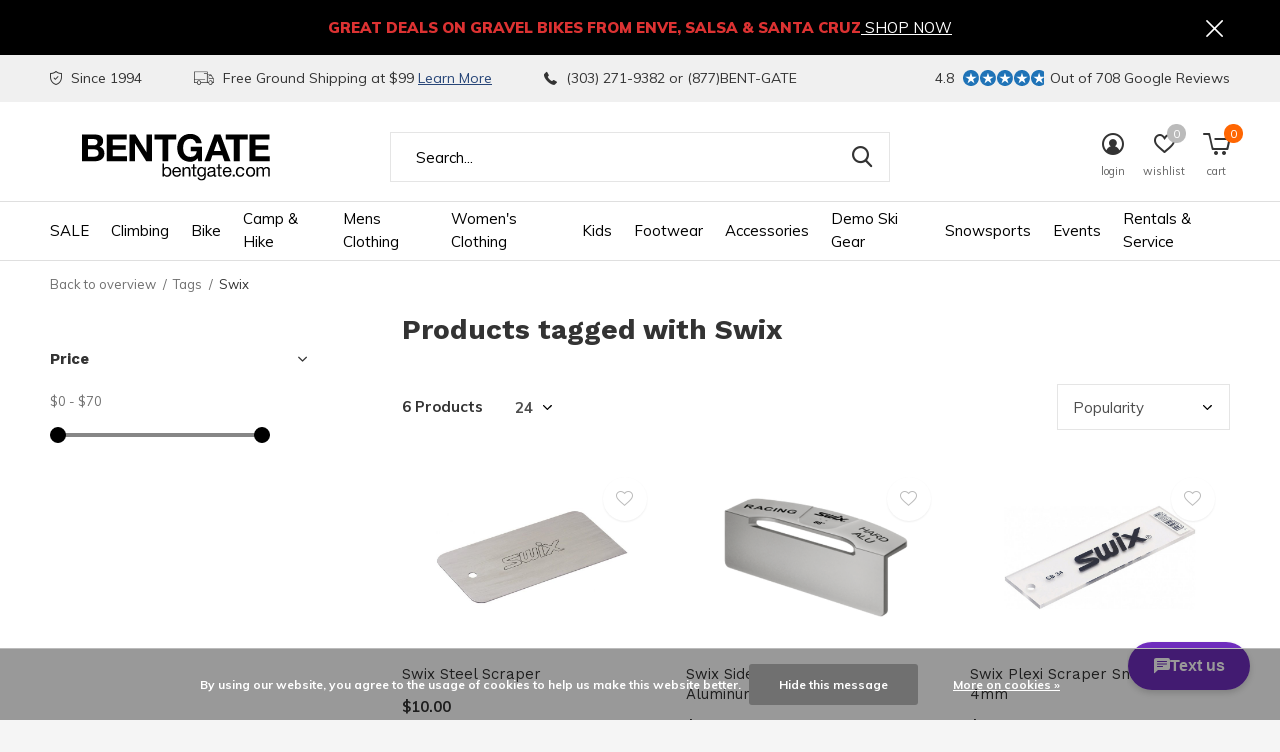

--- FILE ---
content_type: text/html;charset=utf-8
request_url: https://www.bentgate.com/tags/swix/
body_size: 24581
content:
<!doctype html>
<html class="new  " lang="en" dir="ltr">
	<head>
        <meta charset="utf-8"/>
<!-- [START] 'blocks/head.rain' -->
<!--

  (c) 2008-2025 Lightspeed Netherlands B.V.
  http://www.lightspeedhq.com
  Generated: 14-11-2025 @ 21:53:57

-->
<link rel="canonical" href="https://www.bentgate.com/tags/swix/"/>
<link rel="alternate" href="https://www.bentgate.com/index.rss" type="application/rss+xml" title="New products"/>
<link href="https://cdn.shoplightspeed.com/assets/cookielaw.css?2025-02-20" rel="stylesheet" type="text/css"/>
<meta name="robots" content="noodp,noydir"/>
<meta name="google-site-verification" content="google-site-verification=0-lHi9qax6VtNN4THZs0KCuZ7aDeelmqQaHhIFfVDdw"/>
<meta name="google-site-verification" content="0-lHi9qax6VtNN4THZs0KCuZ7aDeelmqQaHhIFfVDdw"/>
<meta property="og:url" content="https://www.bentgate.com/tags/swix/?source=facebook"/>
<meta property="og:site_name" content="Bentgate Mountaineering"/>
<meta property="og:title" content="Swix"/>
<meta property="og:description" content="Based in Golden, CO, we have been outfitting Colorado adventurers for over 30 years.  Our expert staff  specializes in backcountry skiing, climbing, and mountai"/>
<script>
var ae_lsecomapps_account_shop_id = "505";
</script>
<script src="https://lsecom.advision-ecommerce.com/apps/js/api/affirm.min.js"></script>
<script>
(function(w,d,s,l,i){w[l]=w[l]||[];w[l].push({'gtm.start':
new Date().getTime(),event:'gtm.js'});var f=d.getElementsByTagName(s)[0],
j=d.createElement(s),dl=l!='dataLayer'?'&l='+l:'';j.async=true;j.src=
'https://www.googletagmanager.com/gtm.js?id='+i+dl;f.parentNode.insertBefore(j,f);
})(window,document,'script','dataLayer','GTM-WQ4Q57K');
</script>
<script src="https://www.googletagmanager.com/gtag/js?id=G-PGWQC4S9Q7"></script>
<script>
window.dataLayer = window.dataLayer || [];
    function gtag(){dataLayer.push(arguments);}
    gtag('js', new Date());

    gtag('config', 'G-PGWQC4S9Q7');
</script>
<script>
(function(e,o){if(e.ikeono){console.error("Ikeono embed already included");return}e.ikeono={};var n=["init"];e.ikeono._beforeLoadCallQueue=[];n.forEach(o=>{e.ikeono[o]=function(){e.ikeono._beforeLoadCallQueue.push([o,arguments])}});var t=o.createElement("script");t.type="text/javascript";t.async=true;t.src="https://widget.ikeono.com/ikwshim.js";var i=o.getElementsByTagName("script")[0];i.parentNode.insertBefore(t,i)})(window,document);ikeono.init('32f5c73e-0f84-4143-ba8f-fa3759a4514a', '#274778', false, false, 0, []);
</script>
<!--[if lt IE 9]>
<script src="https://cdn.shoplightspeed.com/assets/html5shiv.js?2025-02-20"></script>
<![endif]-->
<!-- [END] 'blocks/head.rain' -->
		<meta charset="utf-8">
		<meta http-equiv="x-ua-compatible" content="ie=edge">
		<title>Swix - Bentgate Mountaineering</title>
		<meta name="description" content="Based in Golden, CO, we have been outfitting Colorado adventurers for over 30 years.  Our expert staff  specializes in backcountry skiing, climbing, and mountai">
		<meta name="keywords" content="Swix, climbing, bouldering, trad climbing,  skiing, backcountry, backcountry skiing, ski boats, at boots, skis, at bindings,  splitboards, splitboarding, mountaineering, camping, backpacking, trail running, hiking boots, tents, sleeping bags, black d">
		<meta name="theme-color" content="#ffffff">
		<meta name="MobileOptimized" content="320">
		<meta name="HandheldFriendly" content="true">
		<meta name="viewport" content="width=device-width,initial-scale=1,maximum-scale=1,viewport-fit=cover,target-densitydpi=device-dpi,shrink-to-fit=no">
		<meta name="author" content="https://www.dmws.nl">
		<link rel="preload" as="style" href="https://cdn.shoplightspeed.com/assets/gui-2-0.css?2025-02-20">
		<link rel="preload" as="style" href="https://cdn.shoplightspeed.com/assets/gui-responsive-2-0.css?2025-02-20">
		<link rel="preload" href="https://fonts.googleapis.com/css?family=Muli:100,300,400,500,600,700,800,900%7CWork%20Sans:100,300,400,500,600,700,800,900" as="style">
		<link rel="preload" as="style" href="https://cdn.shoplightspeed.com/shops/634685/themes/14617/assets/fixed.css?20250808214029">
    <link rel="preload" as="style" href="https://cdn.shoplightspeed.com/shops/634685/themes/14617/assets/screen.css?20250808214029">
		<link rel="preload" as="style" href="https://cdn.shoplightspeed.com/shops/634685/themes/14617/assets/custom.css?20250808214029">
		<link rel="preload" as="font" href="https://cdn.shoplightspeed.com/shops/634685/themes/14617/assets/icomoon.woff2?20250808214029">
		<link rel="preload" as="script" href="https://cdn.shoplightspeed.com/assets/jquery-1-9-1.js?2025-02-20">
		<link rel="preload" as="script" href="https://cdn.shoplightspeed.com/assets/jquery-ui-1-10-1.js?2025-02-20">
		<link rel="preload" as="script" href="https://cdn.shoplightspeed.com/shops/634685/themes/14617/assets/scripts.js?20250808214029">
		<link rel="preload" as="script" href="https://cdn.shoplightspeed.com/shops/634685/themes/14617/assets/custom.js?20250808214029">
    <link rel="preload" as="script" href="https://cdn.shoplightspeed.com/assets/gui.js?2025-02-20">
		<link href="https://fonts.googleapis.com/css?family=Muli:100,300,400,500,600,700,800,900%7CWork%20Sans:100,300,400,500,600,700,800,900" rel="stylesheet" type="text/css">
		<link rel="stylesheet" media="screen" href="https://cdn.shoplightspeed.com/assets/gui-2-0.css?2025-02-20">
		<link rel="stylesheet" media="screen" href="https://cdn.shoplightspeed.com/assets/gui-responsive-2-0.css?2025-02-20">
    <link rel="stylesheet" media="screen" href="https://cdn.shoplightspeed.com/shops/634685/themes/14617/assets/fixed.css?20250808214029">
		<link rel="stylesheet" media="screen" href="https://cdn.shoplightspeed.com/shops/634685/themes/14617/assets/screen.css?20250808214029">
		<link rel="stylesheet" media="screen" href="https://cdn.shoplightspeed.com/shops/634685/themes/14617/assets/custom.css?20250808214029">
		<link rel="icon" type="image/x-icon" href="https://cdn.shoplightspeed.com/shops/634685/themes/14617/v/241457/assets/favicon.png?20210422220411">
		<link rel="apple-touch-icon" href="https://cdn.shoplightspeed.com/shops/634685/themes/14617/assets/apple-touch-icon.png?20250808214029">
		<link rel="mask-icon" href="https://cdn.shoplightspeed.com/shops/634685/themes/14617/assets/safari-pinned-tab.svg?20250808214029" color="#000000">
		<link rel="manifest" href="https://cdn.shoplightspeed.com/shops/634685/themes/14617/assets/manifest.json?20250808214029">
		<link rel="preconnect" href="https://ajax.googleapis.com">
		<link rel="preconnect" href="//cdn.webshopapp.com/">
		<link rel="preconnect" href="https://fonts.googleapis.com">
		<link rel="preconnect" href="https://fonts.gstatic.com" crossorigin>
		<link rel="dns-prefetch" href="https://ajax.googleapis.com">
		<link rel="dns-prefetch" href="//cdn.webshopapp.com/">	
		<link rel="dns-prefetch" href="https://fonts.googleapis.com">
		<link rel="dns-prefetch" href="https://fonts.gstatic.com" crossorigin>
    <script src="https://cdn.shoplightspeed.com/assets/jquery-1-9-1.js?2025-02-20"></script>
    <script src="https://cdn.shoplightspeed.com/assets/jquery-ui-1-10-1.js?2025-02-20"></script>
		<meta name="msapplication-config" content="https://cdn.shoplightspeed.com/shops/634685/themes/14617/assets/browserconfig.xml?20250808214029">
<meta property="og:title" content="Swix">
<meta property="og:type" content="website"> 
<meta property="og:description" content="Based in Golden, CO, we have been outfitting Colorado adventurers for over 30 years.  Our expert staff  specializes in backcountry skiing, climbing, and mountai">
<meta property="og:site_name" content="Bentgate Mountaineering">
<meta property="og:url" content="https://www.bentgate.com/">
<meta property="og:image" content="https://cdn.shoplightspeed.com/shops/634685/themes/14617/assets/banner-grid-banner-1-image.jpg?20250808214029">
<meta name="twitter:title" content="Swix">
<meta name="twitter:description" content="Based in Golden, CO, we have been outfitting Colorado adventurers for over 30 years.  Our expert staff  specializes in backcountry skiing, climbing, and mountai">
<meta name="twitter:site" content="Bentgate Mountaineering">
<meta name="twitter:card" content="https://cdn.shoplightspeed.com/shops/634685/themes/14617/assets/logo.png?20250807171031">
<meta name="twitter:image" content="https://cdn.shoplightspeed.com/shops/634685/themes/14617/assets/banner-grid-banner-1-image.jpg?20250808214029">
<script type="application/ld+json">
  [
        {
      "@context": "http://schema.org/",
      "@type": "Organization",
      "url": "https://www.bentgate.com/",
      "name": "Bentgate Mountaineering",
      "legalName": "Bentgate Mountaineering",
      "description": "Based in Golden, CO, we have been outfitting Colorado adventurers for over 30 years.  Our expert staff  specializes in backcountry skiing, climbing, and mountai",
      "logo": "https://cdn.shoplightspeed.com/shops/634685/themes/14617/assets/logo.png?20250807171031",
      "image": "https://cdn.shoplightspeed.com/shops/634685/themes/14617/assets/banner-grid-banner-1-image.jpg?20250808214029",
      "contactPoint": {
        "@type": "ContactPoint",
        "contactType": "Customer service",
        "telephone": "303.271.9382"
      },
      "address": {
        "@type": "PostalAddress",
        "streetAddress": "1313 Washington Ave.",
        "addressLocality": "",
        "postalCode": "Golden, Colorado 80401",
        "addressCountry": "EN"
      }
    },
    { 
      "@context": "http://schema.org", 
      "@type": "WebSite", 
      "url": "https://www.bentgate.com/", 
      "name": "Bentgate Mountaineering",
      "description": "Based in Golden, CO, we have been outfitting Colorado adventurers for over 30 years.  Our expert staff  specializes in backcountry skiing, climbing, and mountai",
      "author": [
        {
          "@type": "Organization",
          "url": "https://www.dmws.nl/",
          "name": "DMWS B.V.",
          "address": {
            "@type": "PostalAddress",
            "streetAddress": "Klokgebouw 195 (Strijp-S)",
            "addressLocality": "Eindhoven",
            "addressRegion": "NB",
            "postalCode": "5617 AB",
            "addressCountry": "NL"
          }
        }
      ]
    }
  ]
</script>
<ul class="hidden-data hidden"><li>634685</li><li>14617</li><li>ja</li><li>en</li><li>live</li><li>bentgate//bentgate/com</li><li>https://www.bentgate.com/</li></ul>	</head>
	<body>
  	    <div id="root"><header id="top" class=" static"><p id="logo" ><a href="https://www.bentgate.com/" accesskey="h"><img src="https://cdn.shoplightspeed.com/shops/634685/files/20070620/bentgate-logo-black.svg" alt="Bentgate Mountaineering - Colorado&#039;s premier backcountry &amp; climbing shop."></a></p><nav id="skip"><ul><li><a href="#nav" accesskey="n">Ga naar navigatie (n)</a></li><li><a href="#content" accesskey="c">Ga naar inhoud (c)</a></li><li><a href="#footer" accesskey="f">Ga naar footer (f)</a></li></ul></nav><nav id="nav" aria-label="Choose a category"  ><ul><li ><a  href="https://www.bentgate.com/sale/">SALE</a><ul><li><a href="https://www.bentgate.com/sale/clearance-outlet/">Clearance Outlet</a><ul><li><a href="https://www.bentgate.com/sale/clearance-outlet/clearance-clothing/">Clearance Clothing</a></li><li><a href="https://www.bentgate.com/sale/clearance-outlet/clearance-footwear/">Clearance Footwear</a></li><li><a href="https://www.bentgate.com/sale/clearance-outlet/clearance-camp-hike/">Clearance Camp &amp; Hike</a></li><li><a href="https://www.bentgate.com/sale/clearance-outlet/clearance-snowsports/">Clearance Snowsports</a></li><li><a href="https://www.bentgate.com/sale/clearance-outlet/clearance-climbing/">Clearance Climbing</a></li><li><a href="https://www.bentgate.com/sale/clearance-outlet/clearance-bike/">Clearance Bike</a></li></ul></li></ul></li><li ><a  href="https://www.bentgate.com/climbing/">Climbing</a><ul><li><a href="https://www.bentgate.com/climbing/climbing-shoes/">Climbing Shoes</a></li><li><a href="https://www.bentgate.com/climbing/harnesses/">Harnesses</a></li><li><a href="https://www.bentgate.com/climbing/climbing-helmets/">Climbing Helmets</a></li><li><a href="https://www.bentgate.com/climbing/climbing-protection/">Climbing Protection</a><ul><li><a href="https://www.bentgate.com/climbing/climbing-protection/cams-active-protection/">Cams &amp; Active Protection</a></li><li><a href="https://www.bentgate.com/climbing/climbing-protection/passive-protection/">Passive Protection</a></li><li><a href="https://www.bentgate.com/climbing/climbing-protection/aid-climbing-protection/">Aid Climbing Protection</a></li><li><a href="https://www.bentgate.com/climbing/climbing-protection/bolting-gear/">Bolting Gear</a></li></ul></li><li><a href="https://www.bentgate.com/climbing/carabiners-quickdraws/">Carabiners &amp; Quickdraws</a><ul><li><a href="https://www.bentgate.com/climbing/carabiners-quickdraws/locking-carabiners/">Locking Carabiners</a></li><li><a href="https://www.bentgate.com/climbing/carabiners-quickdraws/quickdraws/">Quickdraws</a></li><li><a href="https://www.bentgate.com/climbing/carabiners-quickdraws/wire-gate-carabiners/">Wire Gate Carabiners</a></li><li><a href="https://www.bentgate.com/climbing/carabiners-quickdraws/solid-gate-carabiners/">Solid Gate Carabiners</a></li></ul></li><li><a href="https://www.bentgate.com/climbing/climbing-devices/">Climbing Devices</a><ul><li><a href="https://www.bentgate.com/climbing/climbing-devices/belay-devices/">Belay Devices</a></li><li><a href="https://www.bentgate.com/climbing/climbing-devices/ascenders/">Ascenders</a></li><li><a href="https://www.bentgate.com/climbing/climbing-devices/pulleys/">Pulleys</a></li></ul></li><li><a href="https://www.bentgate.com/climbing/ropes/">Ropes</a><ul><li><a href="https://www.bentgate.com/climbing/ropes/single-ropes/">Single Ropes</a></li><li><a href="https://www.bentgate.com/climbing/ropes/double-ropes/">Double Ropes</a></li><li><a href="https://www.bentgate.com/climbing/ropes/rope-bags/">Rope Bags</a></li><li><a href="https://www.bentgate.com/climbing/ropes/static-ropes/">Static Ropes</a></li></ul></li><li><a href="https://www.bentgate.com/climbing/slings-webbing/">Slings &amp; Webbing</a><ul><li><a href="https://www.bentgate.com/climbing/slings-webbing/runners/">Runners</a></li><li><a href="https://www.bentgate.com/climbing/slings-webbing/daisy-chains/">Daisy Chains</a></li><li><a href="https://www.bentgate.com/climbing/slings-webbing/bulk-cord-webbing/">Bulk Cord &amp; Webbing</a></li><li><a href="https://www.bentgate.com/climbing/slings-webbing/personal-anchors/">Personal Anchors</a></li></ul></li><li><a href="https://www.bentgate.com/climbing/ice-climbing-gear/">Ice Climbing Gear</a><ul><li><a href="https://www.bentgate.com/climbing/ice-climbing-gear/ice-tools/">Ice Tools</a></li><li><a href="https://www.bentgate.com/climbing/ice-climbing-gear/crampons/">Crampons</a></li><li><a href="https://www.bentgate.com/climbing/ice-climbing-gear/ice-protection/">Ice Protection</a></li><li><a href="https://www.bentgate.com/climbing/ice-climbing-gear/mountain-axes/">Mountain Axes</a></li><li><a href="https://www.bentgate.com/climbing/ice-climbing-gear/ice-climbing-accessories/">Ice Climbing Accessories</a></li></ul></li><li><a href="https://www.bentgate.com/climbing/climbing-guidebooks-instruction/">Climbing Guidebooks &amp; Instruction</a></li><li><a href="https://www.bentgate.com/climbing/climbing-packs/">Climbing Packs</a></li><li><a href="https://www.bentgate.com/climbing/big-wall-and-aid-climbing/">Big Wall and Aid Climbing</a><ul><li><a href="https://www.bentgate.com/climbing/big-wall-and-aid-climbing/big-wall-gear/">Big Wall Gear</a></li></ul></li><li class="strong"><a href="https://www.bentgate.com/climbing/">View all Climbing</a></li></ul></li><li ><a  href="https://www.bentgate.com/bike/">Bike</a><ul><li><a href="https://www.bentgate.com/bike/ebikes/">eBikes</a><ul><li><a href="https://www.bentgate.com/bike/ebikes/cruiser/">Cruiser</a></li><li><a href="https://www.bentgate.com/bike/ebikes/e-cargo/">E-Cargo</a></li><li><a href="https://www.bentgate.com/bike/ebikes/step-through/">Step Through</a></li><li><a href="https://www.bentgate.com/bike/ebikes/lightweight-urban/">Lightweight Urban</a></li><li><a href="https://www.bentgate.com/bike/ebikes/commuter/">Commuter</a></li><li><a href="https://www.bentgate.com/bike/ebikes/emtb/">eMTB</a></li><li><a href="https://www.bentgate.com/bike/ebikes/folding/">Folding</a></li><li><a href="https://www.bentgate.com/bike/ebikes/fat-tire-off-road/">Fat Tire Off Road</a></li></ul></li><li><a href="https://www.bentgate.com/bike/gravel-bikes/">Gravel Bikes</a></li><li><a href="https://www.bentgate.com/bike/bike-accessories/">Bike Accessories</a><ul><li><a href="https://www.bentgate.com/bike/bike-accessories/bike-bags/">Bike Bags</a></li><li><a href="https://www.bentgate.com/bike/bike-accessories/bottle-cages/">Bottle Cages</a></li><li><a href="https://www.bentgate.com/bike/bike-accessories/bike-tools-repair/">Bike Tools &amp; Repair</a></li><li><a href="https://www.bentgate.com/bike/bike-accessories/bike-helmets-protection/">Bike Helmets &amp; Protection</a></li><li><a href="https://www.bentgate.com/bike/bike-accessories/bike-tire-pumps/">Bike Tire Pumps</a></li><li><a href="https://www.bentgate.com/bike-car-racks-accessories/">Bike Car Racks &amp; Accessories</a></li><li><a href="https://www.bentgate.com/bike/bike-accessories/bike-computers-accessories/">Bike Computers &amp; Accessories</a></li></ul></li><li><a href="https://www.bentgate.com/bike/bike-components/">Bike Components</a><ul><li><a href="https://www.bentgate.com/bike/bike-components/bike-tires/">Bike Tires</a></li><li><a href="https://www.bentgate.com/bike/bike-components/tire-repair-tubes-sealant/">Tire Repair, Tubes &amp; Sealant</a></li><li><a href="https://www.bentgate.com/bike/bike-components/bike-pedals/">Bike Pedals</a></li><li><a href="https://www.bentgate.com/bike/bike-components/bike-saddles/">Bike Saddles</a></li></ul></li><li><a href="https://www.bentgate.com/bike/bike-apparel/">Bike Apparel</a><ul><li><a href="https://www.bentgate.com/bike/bike-apparel/bike-gloves/">Bike Gloves</a></li><li><a href="https://www.bentgate.com/bike/bike-apparel/bike-socks/">Bike Socks</a></li><li><a href="https://www.bentgate.com/bike/bike-apparel/bike-jerseys/">Bike Jerseys</a></li><li><a href="https://www.bentgate.com/bike/bike-apparel/bike-liner-shorts-bibs/">Bike Liner Shorts &amp; Bibs</a></li><li><a href="https://www.bentgate.com/bike/bike-apparel/bike-jackets/">Bike Jackets</a></li><li><a href="https://www.bentgate.com/bike/bike-apparel/bike-shorts/">Bike Shorts</a></li></ul></li><li><a href="https://www.bentgate.com/bike/bike-rentals/">Bike Rentals</a></li></ul></li><li ><a  href="https://www.bentgate.com/camp-hike/">Camp &amp; Hike</a><ul><li><a href="https://www.bentgate.com/camp-hike/tents/">Tents</a><ul><li><a href="https://www.bentgate.com/camp-hike/tents/tents/">Tents</a></li><li><a href="https://www.bentgate.com/camp-hike/tents/tent-accessories/">Tent Accessories</a></li><li><a href="https://www.bentgate.com/camp-hike/tents/tarps-bivy-sacks/">Tarps / Bivy Sacks</a></li></ul></li><li><a href="https://www.bentgate.com/camp-hike/sleeping-bags-pads/">Sleeping Bags &amp; Pads </a><ul><li><a href="https://www.bentgate.com/camp-hike/sleeping-bags-pads/sleeping-pads/">Sleeping Pads</a></li><li><a href="https://www.bentgate.com/camp-hike/sleeping-bags-pads/sleeping-bags/">Sleeping Bags</a></li><li><a href="https://www.bentgate.com/camp-hike/sleeping-bags-pads/stuff-sacks/">Stuff Sacks</a></li></ul></li><li><a href="https://www.bentgate.com/camp-hike/backpacking-packs/">Backpacking Packs</a></li><li><a href="https://www.bentgate.com/camp-hike/duffels-travel-and-urban-packs/">Duffels, Travel and Urban Packs</a><ul><li><a href="https://www.bentgate.com/camp-hike/duffels-travel-and-urban-packs/travel-everyday-packs/">Travel &amp; Everyday Packs</a></li><li><a href="https://www.bentgate.com/camp-hike/duffels-travel-and-urban-packs/duffel-bags/">Duffel Bags</a></li><li><a href="https://www.bentgate.com/camp-hike/duffels-travel-and-urban-packs/pack-accessories/">Pack Accessories</a></li></ul></li><li><a href="https://www.bentgate.com/camp-hike/camp-kitchen/">Camp Kitchen</a><ul><li><a href="https://www.bentgate.com/camp-hike/camp-kitchen/stoves/">Stoves</a></li><li><a href="https://www.bentgate.com/camp-hike/camp-kitchen/fuel/">Fuel</a></li><li><a href="https://www.bentgate.com/camp-hike/camp-kitchen/cookware/">Cookware</a></li><li><a href="https://www.bentgate.com/camp-hike/camp-kitchen/bear-spray-canisters/">Bear Spray &amp; Canisters</a></li><li><a href="https://www.bentgate.com/camp-hike/camp-kitchen/backpacking-food/">Backpacking Food</a></li><li><a href="https://www.bentgate.com/camp-hike/camp-kitchen/water-treatment/">Water Treatment</a></li><li><a href="https://www.bentgate.com/camp-hike/camp-kitchen/camp-furniture/">Camp Furniture</a></li></ul></li><li><a href="https://www.bentgate.com/camp-hike/hiking-guides-maps/">Hiking Guides &amp; Maps </a><ul><li><a href="https://www.bentgate.com/camp-hike/hiking-guides-maps/maps/">Maps</a></li><li><a href="https://www.bentgate.com/camp-hike/hiking-guides-maps/hiking-guides/">Hiking Guides</a></li></ul></li><li><a href="https://www.bentgate.com/camp-hike/hunting-fishing/">Hunting &amp; Fishing</a></li><li><a href="https://www.bentgate.com/camp-hike/gear-first-aid/">Gear &amp; First Aid</a><ul><li><a href="https://www.bentgate.com/camp-hike/gear-first-aid/headlamps-lights/">Headlamps &amp; Lights</a></li><li><a href="https://www.bentgate.com/camp-hike/gear-first-aid/navigation/">Navigation</a></li><li><a href="https://www.bentgate.com/camp-hike/gear-first-aid/trekking-poles/">Trekking Poles</a></li><li><a href="https://www.bentgate.com/camp-hike/gear-first-aid/gear-care/">Gear Care</a></li><li><a href="https://www.bentgate.com/camp-hike/gear-first-aid/first-aid/">First Aid</a></li></ul></li><li><a href="https://www.bentgate.com/camp-hike/day-hydration-packs/">Day &amp; Hydration Packs </a><ul><li><a href="https://www.bentgate.com/camp-hike/day-hydration-packs/day-packs/">Day Packs</a></li><li><a href="https://www.bentgate.com/camp-hike/day-hydration-packs/hydration-packs-bladders/">Hydration Packs &amp; Bladders</a></li><li><a href="https://www.bentgate.com/camp-hike/day-hydration-packs/sling-lumbar-packs/">Sling &amp; Lumbar Packs</a></li></ul></li></ul></li><li ><a  href="https://www.bentgate.com/mens-clothing/">Mens Clothing</a><ul><li><a href="https://www.bentgate.com/mens-clothing/mens-shell-jackets/">Mens Shell Jackets</a></li><li><a href="https://www.bentgate.com/mens-clothing/mens-shell-pants-bibs/">Mens Shell Pants &amp; Bibs</a></li><li><a href="https://www.bentgate.com/mens-clothing/mens-insulated-jackets-pants/">Mens Insulated Jackets &amp; Pants</a></li><li><a href="https://www.bentgate.com/mens-clothing/mens-midlayers-fleece/">Mens Midlayers &amp; Fleece</a></li><li><a href="https://www.bentgate.com/mens-clothing/mens-base-layers/">Mens Base Layers</a></li><li><a href="https://www.bentgate.com/mens-clothing/mens-shirts-tees/">Men&#039;s Shirts &amp; Tees</a></li><li><a href="https://www.bentgate.com/mens-clothing/mens-pants/">Men&#039;s Pants</a></li><li><a href="https://www.bentgate.com/mens-clothing/mens-gloves-mittens/">Mens Gloves &amp; Mittens</a></li><li><a href="https://www.bentgate.com/mens-clothing/mens-hats-buffs/">Men&#039;s Hats &amp; Buffs</a><ul><li><a href="https://www.bentgate.com/mens-clothing/mens-hats-buffs/sunhats/">Sunhats</a></li><li><a href="https://www.bentgate.com/mens-clothing/mens-hats-buffs/neck-gaiters-buffs/">Neck Gaiters - Buffs</a></li><li><a href="https://www.bentgate.com/mens-clothing/mens-hats-buffs/mens-winter-hats/">Mens Winter Hats</a></li></ul></li><li><a href="https://www.bentgate.com/mens-clothing/mens-rain-jackets-pants/">Mens Rain Jackets &amp; Pants</a></li><li><a href="https://www.bentgate.com/mens-clothing/mens-shorts/">Men&#039;s Shorts</a></li><li><a href="https://www.bentgate.com/mens-clothing/mens-caps-truckers/">Men&#039;s Caps &amp; Truckers</a></li><li class="strong"><a href="https://www.bentgate.com/mens-clothing/">View all Mens Clothing</a></li></ul></li><li ><a  href="https://www.bentgate.com/womens-clothing/">Women&#039;s Clothing</a><ul><li><a href="https://www.bentgate.com/womens-clothing/womens-shell-jackets/">Women&#039;s Shell Jackets</a></li><li><a href="https://www.bentgate.com/womens-clothing/womens-shell-pants-bibs/">Women&#039;s Shell Pants / Bibs</a></li><li><a href="https://www.bentgate.com/womens-clothing/womens-insulated-jackets-pants/">Women&#039;s Insulated Jackets &amp; Pants</a></li><li><a href="https://www.bentgate.com/womens-clothing/womens-base-layers/">Women&#039;s Base Layers</a></li><li><a href="https://www.bentgate.com/womens-clothing/womens-midlayers-fleece/">Women&#039;s Midlayers &amp; Fleece</a></li><li><a href="https://www.bentgate.com/womens-clothing/womens-shirts-tops/">Women&#039;s  Shirts &amp; Tops</a></li><li><a href="https://www.bentgate.com/womens-clothing/womens-pants/">Women&#039;s Pants</a></li><li><a href="https://www.bentgate.com/womens-clothing/womens-shorts-skirts/">Women&#039;s Shorts &amp; Skirts</a></li><li><a href="https://www.bentgate.com/womens-clothing/womens-winter-hats/">Women&#039;s Winter Hats</a></li><li><a href="https://www.bentgate.com/womens-clothing/womens-gloves/">Women&#039;s Gloves </a></li><li><a href="https://www.bentgate.com/womens-clothing/womens-rain-jackets-pants/">Women&#039;s Rain Jackets &amp; Pants</a></li><li><a href="https://www.bentgate.com/womens-clothing/womens-caps-and-truckers/">Womens Caps and Truckers</a></li></ul></li><li ><a  href="https://www.bentgate.com/kids/">Kids</a><ul><li><a href="https://www.bentgate.com/kids/kids-apparel/">Kids Apparel</a></li><li><a href="https://www.bentgate.com/kids/kids-climbing/">Kids Climbing</a></li><li><a href="https://www.bentgate.com/kids/infant-toddler/">Infant &amp; Toddler</a></li><li><a href="https://www.bentgate.com/kids/kids-accessories/">Kids Accessories</a></li></ul></li><li ><a  href="https://www.bentgate.com/footwear/">Footwear</a><ul><li><a href="https://www.bentgate.com/footwear/mens-footwear/">Men&#039;s Footwear</a><ul><li><a href="https://www.bentgate.com/footwear/mens-footwear/mens-running-shoes/">Men&#039;s Running Shoes</a></li><li><a href="https://www.bentgate.com/footwear/mens-footwear/mens-approach-shoes/">Men&#039;s Approach Shoes</a></li><li><a href="https://www.bentgate.com/footwear/mens-footwear/mens-hiking-boots-shoes/">Men&#039;s Hiking Boots &amp; Shoes</a></li><li><a href="https://www.bentgate.com/footwear/mens-footwear/mens-sandals/">Men&#039;s Sandals</a></li><li><a href="https://www.bentgate.com/footwear/mens-footwear/mens-mountaineering-boots/">Men&#039;s Mountaineering Boots</a></li><li><a href="https://www.bentgate.com/footwear/mens-footwear/mens-socks/">Men&#039;s Socks</a></li><li><a href="https://www.bentgate.com/footwear/mens-footwear/mens-ski-socks/">Men&#039;s Ski Socks</a></li></ul></li><li><a href="https://www.bentgate.com/footwear/womens-footwear/">Women&#039;s Footwear</a><ul><li><a href="https://www.bentgate.com/footwear/womens-footwear/womens-running-shoes/">Women&#039;s Running Shoes</a></li><li><a href="https://www.bentgate.com/footwear/womens-footwear/womens-approach-shoes/">Women&#039;s Approach Shoes</a></li><li><a href="https://www.bentgate.com/footwear/womens-footwear/womens-hiking-boots-shoes/">Women&#039;s Hiking Boots &amp; Shoes</a></li><li><a href="https://www.bentgate.com/footwear/womens-footwear/womens-sandals/">Women&#039;s Sandals</a></li><li><a href="https://www.bentgate.com/footwear/womens-footwear/womens-mountaineering-boots/">Women&#039;s Mountaineering Boots</a></li><li><a href="https://www.bentgate.com/footwear/womens-footwear/womens-socks/">Women&#039;s Socks</a></li><li><a href="https://www.bentgate.com/footwear/womens-footwear/womens-ski-socks/">Women&#039;s Ski Socks</a></li></ul></li><li><a href="https://www.bentgate.com/footwear/footbeds/">Footbeds</a></li><li><a href="https://www.bentgate.com/footwear/traction/">Traction</a></li><li><a href="https://www.bentgate.com/footwear/gaiters/">Gaiters</a></li><li><a href="https://www.bentgate.com/footwear/down-booties/">Down Booties</a></li><li><a href="https://www.bentgate.com/footwear/ski-socks/">Ski Socks</a></li></ul></li><li ><a  href="https://www.bentgate.com/accessories/">Accessories</a><ul><li><a href="https://www.bentgate.com/accessories/outdoor-watches/">Outdoor Watches</a></li><li><a href="https://www.bentgate.com/accessories/electronics/">Electronics</a><ul><li><a href="https://www.bentgate.com/accessories/electronics/electronics-parts-accessories/">Electronics Parts &amp; Accessories</a></li></ul></li><li><a href="https://www.bentgate.com/accessories/books/">Books</a></li><li><a href="https://www.bentgate.com/accessories/gift-cards/">Gift Cards</a></li><li><a href="https://www.bentgate.com/accessories/bentgate-accessories/">Bentgate Accessories</a></li><li><a href="https://www.bentgate.com/accessories/energy-food-and-drink-mixes/">Energy Food and Drink Mixes</a></li><li><a href="https://www.bentgate.com/accessories/water-bottles-drinkware/">Water Bottles / Drinkware</a></li><li><a href="https://www.bentgate.com/accessories/nutrition-and-hydration/">Nutrition and Hydration</a></li><li><a href="https://www.bentgate.com/accessories/sunglasses/">Sunglasses</a></li><li><a href="https://www.bentgate.com/accessories/gear-care/">Gear Care</a></li><li><a href="https://www.bentgate.com/accessories/sunscreen-and-skin-care/">Sunscreen and Skin Care</a></li><li><a href="https://www.bentgate.com/accessories/warmers/">Warmers</a></li><li class="strong"><a href="https://www.bentgate.com/accessories/">View all Accessories</a></li></ul></li><li ><a  href="https://www.bentgate.com/demo-ski-gear/">Demo Ski Gear</a></li><li ><a  href="https://www.bentgate.com/snowsports/">Snowsports</a><ul><li><a href="https://www.bentgate.com/snowsports/skiing/">Skiing</a><ul><li><a href="https://www.bentgate.com/snowsports/skiing/skis/">Skis</a></li><li><a href="https://www.bentgate.com/snowsports/skiing/alpine-touring-bindings/">Alpine Touring Bindings</a></li><li><a href="https://www.bentgate.com/snowsports/skiing/mens-alpine-touring-boots/">Men&#039;s Alpine Touring Boots</a></li><li><a href="https://www.bentgate.com/snowsports/skiing/womens-alpine-touring-boots/">Women&#039;s Alpine Touring Boots</a></li><li><a href="https://www.bentgate.com/snowsports/skiing/skins/">Skins</a></li><li><a href="https://www.bentgate.com/snowsports/skiing/telemark-bindings/">Telemark Bindings</a></li><li><a href="https://www.bentgate.com/snowsports/skiing/telemark-boots/">Telemark Boots</a></li><li><a href="https://www.bentgate.com/snowsports/skiing/alpine-bindings/">Alpine Bindings</a></li></ul></li><li><a href="https://www.bentgate.com/snowsports/splitboarding/">Splitboarding</a><ul><li><a href="https://www.bentgate.com/snowsports/splitboarding/splitboards/">Splitboards</a></li><li><a href="https://www.bentgate.com/snowsports/splitboarding/splitboard-bindings/">Splitboard Bindings</a></li><li><a href="https://www.bentgate.com/snowsports/splitboarding/splitboard-boots/">Splitboard Boots</a></li><li><a href="https://www.bentgate.com/snowsports/splitboarding/splitboard-skins/">Splitboard Skins</a></li><li><a href="https://www.bentgate.com/snowsports/splitboarding/splitboard-accessories/">Splitboard Accessories</a></li><li><a href="https://www.bentgate.com/snowsports/splitboarding/solid-board-bindings/">Solid Board Bindings</a></li></ul></li><li><a href="https://www.bentgate.com/snowsports/avy-gear/">Avy Gear</a><ul><li><a href="https://www.bentgate.com/snowsports/avy-gear/air-bag-packs/">Air Bag Packs</a></li><li><a href="https://www.bentgate.com/snowsports/avy-gear/air-bag-accessories/">Air Bag Accessories</a></li><li><a href="https://www.bentgate.com/snowsports/avy-gear/beacons/">Beacons</a></li><li><a href="https://www.bentgate.com/snowsports/avy-gear/probes/">Probes</a></li><li><a href="https://www.bentgate.com/snowsports/avy-gear/shovels/">Shovels</a></li><li><a href="https://www.bentgate.com/snowsports/avy-gear/snow-study/">Snow Study</a></li></ul></li><li><a href="https://www.bentgate.com/snowsports/skiing-guide-books-and-instruction/">Skiing Guide Books and Instruction</a></li><li><a href="https://www.bentgate.com/snowsports/snowshoes/">Snowshoes</a></li><li><a href="https://www.bentgate.com/snowsports/snow-packs/">Snow Packs</a></li><li><a href="https://www.bentgate.com/snowsports/ski-and-snowboard-travel-bags/">Ski and Snowboard Travel Bags</a></li><li><a href="https://www.bentgate.com/snowsports/goggles/">Goggles</a></li><li><a href="https://www.bentgate.com/snowsports/snow-helmets/">Snow Helmets</a></li><li><a href="https://www.bentgate.com/snowsports/ski-poles/">Ski Poles</a></li><li><a href="https://www.bentgate.com/snowsports/tuning-equipment/">Tuning Equipment</a></li><li><a href="https://www.bentgate.com/snowsports/snowsport-accessories/">Snowsport Accessories</a></li><li class="strong"><a href="https://www.bentgate.com/snowsports/">View all Snowsports</a></li></ul></li><li ><a  href="https://www.bentgate.com/events/">Events </a><ul><li><a href="https://www.bentgate.com/events/jones-presents-in-the-shadow-of-the-diable-more/">Jones Presents: In the Shadow of the Diable &amp; More</a></li><li><a href="https://www.bentgate.com/events/on-snow-ski-demo-loveland-ski-area/">On Snow Ski Demo - Loveland Ski Area</a></li><li><a href="https://www.bentgate.com/events/summit-huts-101/">Summit Huts 101</a></li><li><a href="https://www.bentgate.com/events/avy-safety-101-state-of-the-snowpack-with-colorado/">Avy Safety 101 + State of the Snowpack with Colorado Adventure Guides</a></li><li><a href="https://www.bentgate.com/events/red-rocks-approved-permitted-gear/">Red Rocks Approved &amp; Permitted Gear</a></li><li><a href="https://www.bentgate.com/events/weather-forecasts-maps/">Weather Forecasts &amp; Maps</a></li></ul></li><li ><a  href="https://www.bentgate.com/rentals-service/">Rentals &amp; Service</a><ul><li><a href="https://www.bentgate.com/rentals-service/rentals/">Rentals</a><ul><li><a href="https://www.bentgate.com/rentals-service/rentals/climbing/">Climbing</a></li><li><a href="https://www.bentgate.com/rentals-service/rentals/bike/">Bike</a></li><li><a href="https://www.bentgate.com/rentals-service/rentals/e-bike/">E-Bike</a></li><li><a href="https://www.bentgate.com/rentals-service/rentals/ski-demos-ski-boot-rentals/">Ski Demos &amp; Ski Boot Rentals</a></li><li><a href="https://www.bentgate.com/rentals-service/rentals/alpine-touring-packages/">Alpine Touring Packages</a></li></ul></li><li><a href="https://www.bentgate.com/rentals-service/bootfitting/">Bootfitting</a></li><li><a href="https://www.bentgate.com/rentals-service/custom-footbeds/">Custom Footbeds </a></li><li><a href="https://www.bentgate.com/rentals-service/ski-tune-shop/">Ski  Tune Shop </a></li></ul></li></ul><ul><li class="search"><a href="./"><i class="icon-zoom2"></i><span>search</span></a></li><li class="login"><a href=""><i class="icon-user-circle"></i><span>login</span></a></li><li class="fav"><a class="open-login"><i class="icon-heart-strong"></i><span>wishlist</span><span class="no items" data-wishlist-items>0</span></a></li><li class="cart"><a href="https://www.bentgate.com/cart/"><i class="icon-cart5"></i><span>cart</span><span class="no">0</span></a></li></ul></nav><div class="bar"><ul class="list-usp"><li><i class="icon-shield"></i> Since 1994</li><li><i class="icon-truck"></i> Free Ground Shipping at $99 <a href="https://www.bentgate.com/service/shipping-returns/" target="_blank">Learn More</a></li><li><i class="icon-phone"></i> (303) 271-9382 or  (877)BENT-GATE</li></ul><p><a href="https://g.page/r/CZ_wILL0OV9HEB0/review" target="_blank"><span class="rating-a c round_stars" data-val="4.8" data-of="5">4.8</span><span class="mobile-hide">Out of 708 Google Reviews</span></a></p></div><p class="announcement"><strong>GREAT DEALS ON GRAVEL BIKES FROM ENVE, SALSA & SANTA CRUZ</strong><a href="https://www.bentgate.com/bike/gravel-bikes/"> SHOP NOW</a><a class="close" href="./"></a></p><form action="https://www.bentgate.com/search/" method="get" id="formSearch" data-search-type="desktop"><p><label for="q">Search...</label><input id="q" name="q" type="search" value="" autocomplete="off" required data-input="desktop"><button type="submit">Search</button></p><div class="search-autocomplete" data-search-type="desktop"><ul class="list-cart small m0"></ul></div></form></header><main id="content"><nav class="nav-breadcrumbs mobile-hide"><ul><li><a href="https://www.bentgate.com/tags/">Back to overview</a></li><li><a href="https://www.bentgate.com/tags/">Tags</a></li><li>Swix</li></ul></nav><div class="cols-c "><article><header><h1 class="m20">Products tagged with Swix</h1><p class="link-btn wide desktop-hide"><a href="./" class="b toggle-filters">Filter</a></p></header><form action="https://www.bentgate.com/tags/swix/" method="get" class="form-sort" id="filter_form"><h5 style="z-index: 45;" class="mobile-hide">6 Products</h5><p class="blank strong"><label for="limit">Show:</label><select id="limit" name="limit" onchange="$('#formSortModeLimit').submit();"><option value="12">12</option><option value="24" selected="selected">24</option><option value="36">36</option><option value="72">72</option></select></p><p class="text-right"><label class="hidden" for="sort">Sort by:</label><select id="sortselect" name="sort"><option value="sort-by" selected disabled>Sort by</option><option value="popular" selected="selected">Popularity</option><option value="newest">Newest products</option><option value="lowest">Lowest price</option><option value="highest">Highest price</option><option value="asc">Name ascending</option><option value="desc">Name descending</option></select></p></form><ul class="list-collection  "><li class=" " data-url="https://www.bentgate.com/swix-steel-scraper.html?format=json" data-image-size="410x610x"><div class="img"><figure><a href="https://www.bentgate.com/swix-steel-scraper.html"><img src="https://dummyimage.com/900x660/fff.png/fff" data-src="https://cdn.shoplightspeed.com/shops/634685/files/20059702/900x660x2/swix-steel-scraper.jpg" alt="Swix Steel Scraper" width="310" height="430" class="first-image"></a></figure><form action="https://www.bentgate.com/cart/add/46128192/" method="post" class="variant-select-snippet" data-novariantid="27769240" data-problem="https://www.bentgate.com/swix-steel-scraper.html"><p><span class="variant"><select></select></span><button class="add-size-to-cart full-width" type="">Add to cart</button></p></form><p class="btn"><a href="javascript:;" class="open-login"><i class="icon-heart"></i><span>Login for wishlist</span></a></p></div><ul class="label"></ul><h3 class="mobile-nobrand"><a href="https://www.bentgate.com/swix-steel-scraper.html">Swix Steel Scraper</a></h3><p class="price">$10.00    <span class="legal">Excl. tax</span></p></li><li class=" " data-url="https://www.bentgate.com/swix-side-edge-file-guide-aluminum-88a.html?format=json" data-image-size="410x610x"><div class="img"><figure><a href="https://www.bentgate.com/swix-side-edge-file-guide-aluminum-88a.html"><img src="https://dummyimage.com/900x660/fff.png/fff" data-src="https://cdn.shoplightspeed.com/shops/634685/files/20059687/900x660x2/swix-side-edge-file-guide-aluminum-88.jpg" alt="Swix Side Edge File Guide-Aluminum 88°" width="310" height="430" class="first-image"></a></figure><form action="https://www.bentgate.com/cart/add/46128141/" method="post" class="variant-select-snippet" data-novariantid="27769198" data-problem="https://www.bentgate.com/swix-side-edge-file-guide-aluminum-88a.html"><p><span class="variant"><select></select></span><button class="add-size-to-cart full-width" type="">Add to cart</button></p></form><p class="btn"><a href="javascript:;" class="open-login"><i class="icon-heart"></i><span>Login for wishlist</span></a></p></div><ul class="label"></ul><h3 class="mobile-nobrand"><a href="https://www.bentgate.com/swix-side-edge-file-guide-aluminum-88a.html">Swix Side Edge File Guide-Aluminum 88°</a></h3><p class="price">$49.95    <span class="legal">Excl. tax</span></p></li><li class=" " data-url="https://www.bentgate.com/swix-plexi-scraper-snowboard-4mm-blister.html?format=json" data-image-size="410x610x"><div class="img"><figure><a href="https://www.bentgate.com/swix-plexi-scraper-snowboard-4mm-blister.html"><img src="https://dummyimage.com/900x660/fff.png/fff" data-src="https://cdn.shoplightspeed.com/shops/634685/files/20059319/900x660x2/swix-plexi-scraper-snowboard-4mm.jpg" alt="Swix Plexi Scraper Snowboard 4mm" width="310" height="430" class="first-image"></a></figure><form action="https://www.bentgate.com/cart/add/46127364/" method="post" class="variant-select-snippet" data-novariantid="27768604" data-problem="https://www.bentgate.com/swix-plexi-scraper-snowboard-4mm-blister.html"><p><span class="variant"><select></select></span><button class="add-size-to-cart full-width" type="">Add to cart</button></p></form><p class="btn"><a href="javascript:;" class="open-login"><i class="icon-heart"></i><span>Login for wishlist</span></a></p></div><ul class="label"></ul><h3 class="mobile-nobrand"><a href="https://www.bentgate.com/swix-plexi-scraper-snowboard-4mm-blister.html">Swix Plexi Scraper Snowboard 4mm</a></h3><p class="price">$10.95    <span class="legal">Excl. tax</span></p></li><li class=" " data-url="https://www.bentgate.com/swix-6-way-tuner-kit.html?format=json" data-image-size="410x610x"><div class="img"><figure><a href="https://www.bentgate.com/swix-6-way-tuner-kit.html"><img src="https://dummyimage.com/900x660/fff.png/fff" data-src="https://cdn.shoplightspeed.com/shops/634685/files/29231672/900x660x2/swix-compact-edger-kit.jpg" alt="Swix Compact Edger Kit" width="310" height="430" class="first-image"></a></figure><form action="https://www.bentgate.com/cart/add/46114437/" method="post" class="variant-select-snippet" data-novariantid="27758831" data-problem="https://www.bentgate.com/swix-6-way-tuner-kit.html"><p><span class="variant"><select></select></span><button class="add-size-to-cart full-width" type="">Add to cart</button></p></form><p class="btn"><a href="javascript:;" class="open-login"><i class="icon-heart"></i><span>Login for wishlist</span></a></p></div><ul class="label"></ul><h3 class="mobile-nobrand"><a href="https://www.bentgate.com/swix-6-way-tuner-kit.html">Swix Compact Edger Kit</a></h3><p class="price">$69.95    <span class="legal">Excl. tax</span></p></li><li class=" " data-url="https://www.bentgate.com/swix-file-brush.html?format=json" data-image-size="410x610x"><div class="img"><figure><a href="https://www.bentgate.com/swix-file-brush.html"><img src="https://dummyimage.com/900x660/fff.png/fff" data-src="https://cdn.shoplightspeed.com/shops/634685/files/20057964/900x660x2/swix-file-brush.jpg" alt="Swix File Brush" width="310" height="430" class="first-image"></a></figure><form action="https://www.bentgate.com/cart/add/46124271/" method="post" class="variant-select-snippet" data-novariantid="27766118" data-problem="https://www.bentgate.com/swix-file-brush.html"><p><span class="variant"><select></select></span><button class="add-size-to-cart full-width" type="">Add to cart</button></p></form><p class="btn"><a href="javascript:;" class="open-login"><i class="icon-heart"></i><span>Login for wishlist</span></a></p></div><ul class="label"></ul><h3 class="mobile-nobrand"><a href="https://www.bentgate.com/swix-file-brush.html">Swix File Brush</a></h3><p class="price">$9.95    <span class="legal">Excl. tax</span></p></li><li class=" " data-url="https://www.bentgate.com/swix-base-cleaner-w-scrub-150ml.html?format=json" data-image-size="410x610x"><div class="img"><figure><a href="https://www.bentgate.com/swix-base-cleaner-w-scrub-150ml.html"><img src="https://dummyimage.com/900x660/fff.png/fff" data-src="https://cdn.shoplightspeed.com/shops/634685/files/20052276/900x660x2/swix-base-cleaner-w-scrub-150ml.jpg" alt="Swix Base Cleaner W/Scrub 150ml" width="310" height="430" class="first-image"></a></figure><form action="https://www.bentgate.com/cart/add/46115162/" method="post" class="variant-select-snippet" data-novariantid="27759398" data-problem="https://www.bentgate.com/swix-base-cleaner-w-scrub-150ml.html"><p><span class="variant"><select></select></span><button class="add-size-to-cart full-width" type="">Add to cart</button></p></form><p class="btn"><a href="javascript:;" class="open-login"><i class="icon-heart"></i><span>Login for wishlist</span></a></p></div><ul class="label"></ul><h3 class="mobile-nobrand"><a href="https://www.bentgate.com/swix-base-cleaner-w-scrub-150ml.html">Swix Base Cleaner W/Scrub 150ml</a></h3><p class="price">$20.00    <span class="legal">Excl. tax</span></p></li></ul><hr><footer class="text-center m70"><p>Seen 6 of the 6 products</p></footer></article><aside><form action="https://www.bentgate.com/tags/swix/" method="get" class="form-filter" id="filter_form"><h5 class="desktop-hide">Filter by</h5><input type="hidden" name="limit" value="24" id="filter_form_limit_vertical" /><input type="hidden" name="sort" value="popular" id="filter_form_sort_vertical" /><h5 class="toggle ">Price</h5><div class="ui-slider-a "><p><label for="min">Min</label><input type="number" id="min" name="min" value="0" min="0"></p><p><label for="max">Max</label><input type="text" id="max" name="max" value="70" max="70"></p></div></form></aside></div></main><aside id="cart"><h5>Cart</h5><p>
    You have no items in your shopping cart...
  </p><p class="submit"><span class="strong"><span>Total excl. Tax</span> $0.00</span><a href="https://www.bentgate.com/cart/">Checkout</a></p></aside><form action="https://www.bentgate.com/account/loginPost/" method="post" id="login"><h5>Login</h5><p><label for="lc">Email address</label><input type="email" id="lc" name="email" autocomplete='email' placeholder="Email address" required></p><p><label for="ld">Password</label><input type="password" id="ld" name="password" autocomplete='current-password' placeholder="Password" required><a href="https://www.bentgate.com/account/password/">Forgot your password?</a></p><p><button class="side-login-button" type="submit">Login</button></p><footer><ul class="list-checks"><li>All your orders and returns in one place</li><li>The ordering process is even faster</li><li>Your shopping cart stored, always and everywhere</li></ul><p class="link-btn"><a class="" href="https://www.bentgate.com/account/register/">Create an account</a></p></footer><input type="hidden" name="key" value="21cf949437645aa7cea2babea4019030" /><input type="hidden" name="type" value="login" /></form><p id="compare-btn" ><a class="open-compare"><i class="icon-compare"></i><span>compare</span><span class="compare-items" data-compare-items>0</span></a></p><aside id="compare"><h5>Compare products</h5><ul class="list-cart compare-products"></ul><p class="submit"><span>You can compare a maximum of 5 products</span><a href="https://www.bentgate.com/compare/">Start comparison</a></p></aside><footer id="footer"><form id="formNewsletter" action="https://www.bentgate.com/account/newsletter/" method="post" class="form-newsletter"><input type="hidden" name="key" value="21cf949437645aa7cea2babea4019030" /><h2 class="gui-page-title">Sign up for our newsletter</h2><p>Receive the latest offers and promotions</p><p><label for="formNewsletterEmail">E-mail address</label><input type="email" id="formNewsletterEmail" name="email" required><button type="submit" class="submit-newsletter">Subscribe</button></p></form><nav><div><h3>Customer service</h3><ul><li><a href="https://www.bentgate.com/service/hours-and-location/">Hours and Location</a></li><li><a href="https://www.bentgate.com/service/general-terms-conditions/">General Terms &amp; Conditions</a></li><li><a href="https://www.bentgate.com/service/frequently-asked-questions/">FAQ</a></li><li><a href="https://www.bentgate.com/service/shipping-returns/">Shipping &amp; Returns</a></li><li><a href="https://www.bentgate.com/service/">Customer Support</a></li><li><a href="https://www.bentgate.com/service/employment/">Employment</a></li><li><a href="https://www.bentgate.com/service/about/">About Us</a></li><li><a href="https://www.bentgate.com/service/privacy-policy/">Privacy Policy</a></li><li><a href="https://www.bentgate.com/sitemap/">Sitemap</a></li></ul></div><div><h3>More information</h3><ul><li><a href="https://www.bentgate.com/events/">Events</a></li><li><a href="https://www.bentgate.com/loyalty/">Loyalty</a></li></ul></div><div><h3>My account</h3><ul><li><a href="https://www.bentgate.com/account/" title="Register">Register</a></li><li><a href="https://www.bentgate.com/account/orders/" title="My orders">My orders</a></li><li><a href="https://www.bentgate.com/account/wishlist/" title="My wishlist">My wishlist</a></li></ul></div><div><h3>Categories</h3><ul><li><a href="https://www.bentgate.com/sale/">SALE</a></li><li><a href="https://www.bentgate.com/climbing/">Climbing</a></li><li><a href="https://www.bentgate.com/bike/">Bike</a></li><li><a href="https://www.bentgate.com/camp-hike/">Camp &amp; Hike</a></li><li><a href="https://www.bentgate.com/mens-clothing/">Mens Clothing</a></li><li><a href="https://www.bentgate.com/womens-clothing/">Women&#039;s Clothing</a></li><li><a href="https://www.bentgate.com/kids/">Kids</a></li><li><a href="https://www.bentgate.com/footwear/">Footwear</a></li></ul></div><div class="double"><ul class="link-btn"><li><a href="tel:303.271.9382" class="a">Call us</a></li><li><a href="/cdn-cgi/l/email-protection#791b1c170d1e180d1c391b1c170d1e180d1c571a1614" class="a">Email us</a></li></ul><ul class="list-social"><li><a rel="external" href="https://www.facebook.com/bentgate/"><i class="icon-facebook"></i><span>Facebook</span></a></li><li><a rel="external" href="https://www.instagram.com/bentgate_mountaineering/"><i class="icon-instagram"></i><span>Instagram</span></a></li><li><a rel="external" href="https://www.youtube.com/channel/UCwETjCKKrSfuTjb1cjesOwQ"><i class="icon-youtube"></i><span>Youtube</span></a></li></ul></div><figure><img data-src="https://cdn.shoplightspeed.com/shops/634685/themes/14617/v/197397/assets/logo-upload-footer.png?20210420195118" alt="Bentgate Mountaineering - Colorado&#039;s premier backcountry &amp; climbing shop." width="180" height="40"></figure></nav><ul class="list-payments"><li><img data-src="https://cdn.shoplightspeed.com/shops/634685/themes/14617/assets/z-creditcard.png?20250808214029" alt="creditcard" width="45" height="21"></li><li><img data-src="https://cdn.shoplightspeed.com/shops/634685/themes/14617/assets/z-paypalcp.png?20250808214029" alt="paypalcp" width="45" height="21"></li><li><img data-src="https://cdn.shoplightspeed.com/shops/634685/themes/14617/assets/z-paypallater.png?20250808214029" alt="paypallater" width="45" height="21"></li><li><img data-src="https://cdn.shoplightspeed.com/shops/634685/themes/14617/assets/z-venmo.png?20250808214029" alt="venmo" width="45" height="21"></li></ul><p class="copyright">© Copyright <span class="date">2019</span> - Theme By <a href="https://www.designmijnwebshop.nl/" target="_blank">DMWS</a>  - <a href="https://www.bentgate.com/rss/">RSS feed</a></p></footer><script data-cfasync="false" src="/cdn-cgi/scripts/5c5dd728/cloudflare-static/email-decode.min.js"></script><script>
  var mobilemenuOpenSubsOnly = '';
     	var instaUser = '590389988';
   	var amount = '12';
 	   var test = 'test';
  var ajaxTranslations = {"Add to cart":"Add to cart","Wishlist":"Wishlist","Add to wishlist":"Add to wishlist","Compare":"Compare","Add to compare":"Add to comparison","Brands":"Brands","Discount":"Discount","Delete":"Delete","Total excl. VAT":"Total excl. Tax","Shipping costs":"Shipping costs","Total incl. VAT":"Total incl. tax","Read more":"Read more","Read less":"Read less","No products found":"No products found","View all results":"View all results","":""};
  var categories_shop = {"4704656":{"id":4704656,"parent":0,"path":["4704656"],"depth":1,"image":0,"type":"category","url":"sale","title":"SALE","description":"Great Deals on Great Gear! Shop discounted quality products designed for the backcountry.","count":1144,"subs":{"4704657":{"id":4704657,"parent":4704656,"path":["4704657","4704656"],"depth":2,"image":0,"type":"category","url":"sale\/clearance-outlet","title":"Clearance Outlet","description":"","count":255,"subs":{"4704658":{"id":4704658,"parent":4704657,"path":["4704658","4704657","4704656"],"depth":3,"image":0,"type":"category","url":"sale\/clearance-outlet\/clearance-clothing","title":"Clearance Clothing","description":"","count":94},"4704659":{"id":4704659,"parent":4704657,"path":["4704659","4704657","4704656"],"depth":3,"image":0,"type":"category","url":"sale\/clearance-outlet\/clearance-footwear","title":"Clearance Footwear","description":"","count":9},"4704660":{"id":4704660,"parent":4704657,"path":["4704660","4704657","4704656"],"depth":3,"image":0,"type":"category","url":"sale\/clearance-outlet\/clearance-camp-hike","title":"Clearance Camp & Hike","description":"","count":27},"4704661":{"id":4704661,"parent":4704657,"path":["4704661","4704657","4704656"],"depth":3,"image":0,"type":"category","url":"sale\/clearance-outlet\/clearance-snowsports","title":"Clearance Snowsports","description":"","count":120},"4704662":{"id":4704662,"parent":4704657,"path":["4704662","4704657","4704656"],"depth":3,"image":0,"type":"category","url":"sale\/clearance-outlet\/clearance-climbing","title":"Clearance Climbing","description":"","count":4},"4743872":{"id":4743872,"parent":4704657,"path":["4743872","4704657","4704656"],"depth":3,"image":0,"type":"category","url":"sale\/clearance-outlet\/clearance-bike","title":"Clearance Bike","description":"","count":8}}}}},"1876448":{"id":1876448,"parent":0,"path":["1876448"],"depth":1,"image":21088934,"type":"category","url":"climbing","title":"Climbing","description":"Bentgate Mountaineering sells a huge selection rock climbing hardware, climbing ropes, rock shoes, and clothing from the best brand out there including Petzl, Black Diamond, La Sportiva, Scarpa, CAMP, Totem, Wild Country,  and Mammut.","count":531,"subs":{"1876779":{"id":1876779,"parent":1876448,"path":["1876779","1876448"],"depth":2,"image":57208536,"type":"category","url":"climbing\/climbing-shoes","title":"Climbing Shoes","description":"","count":42},"1876765":{"id":1876765,"parent":1876448,"path":["1876765","1876448"],"depth":2,"image":57208541,"type":"category","url":"climbing\/harnesses","title":"Harnesses","description":"","count":33},"1876766":{"id":1876766,"parent":1876448,"path":["1876766","1876448"],"depth":2,"image":57208550,"type":"category","url":"climbing\/climbing-helmets","title":"Climbing Helmets","description":"","count":13},"1876773":{"id":1876773,"parent":1876448,"path":["1876773","1876448"],"depth":2,"image":20293803,"type":"category","url":"climbing\/climbing-protection","title":"Climbing Protection","description":"","count":46,"subs":{"1876775":{"id":1876775,"parent":1876773,"path":["1876775","1876773","1876448"],"depth":3,"image":0,"type":"category","url":"climbing\/climbing-protection\/cams-active-protection","title":"Cams & Active Protection","description":"","count":17},"1876776":{"id":1876776,"parent":1876773,"path":["1876776","1876773","1876448"],"depth":3,"image":0,"type":"category","url":"climbing\/climbing-protection\/passive-protection","title":"Passive Protection","description":"","count":19},"1876774":{"id":1876774,"parent":1876773,"path":["1876774","1876773","1876448"],"depth":3,"image":0,"type":"category","url":"climbing\/climbing-protection\/aid-climbing-protection","title":"Aid Climbing Protection","description":"","count":9},"1881579":{"id":1881579,"parent":1876773,"path":["1881579","1876773","1876448"],"depth":3,"image":0,"type":"category","url":"climbing\/climbing-protection\/bolting-gear","title":"Bolting Gear","description":"","count":21}}},"1876747":{"id":1876747,"parent":1876448,"path":["1876747","1876448"],"depth":2,"image":32497003,"type":"category","url":"climbing\/carabiners-quickdraws","title":"Carabiners & Quickdraws","description":"","count":88,"subs":{"1876749":{"id":1876749,"parent":1876747,"path":["1876749","1876747","1876448"],"depth":3,"image":0,"type":"category","url":"climbing\/carabiners-quickdraws\/locking-carabiners","title":"Locking Carabiners","description":"","count":49},"1876778":{"id":1876778,"parent":1876747,"path":["1876778","1876747","1876448"],"depth":3,"image":21090032,"type":"category","url":"climbing\/carabiners-quickdraws\/quickdraws","title":"Quickdraws","description":"","count":23},"1876753":{"id":1876753,"parent":1876747,"path":["1876753","1876747","1876448"],"depth":3,"image":0,"type":"category","url":"climbing\/carabiners-quickdraws\/wire-gate-carabiners","title":"Wire Gate Carabiners","description":"","count":25},"1876751":{"id":1876751,"parent":1876747,"path":["1876751","1876747","1876448"],"depth":3,"image":0,"type":"category","url":"climbing\/carabiners-quickdraws\/solid-gate-carabiners","title":"Solid Gate Carabiners","description":"","count":14}}},"1876759":{"id":1876759,"parent":1876448,"path":["1876759","1876448"],"depth":2,"image":32501810,"type":"category","url":"climbing\/climbing-devices","title":"Climbing Devices","description":"","count":30,"subs":{"1876761":{"id":1876761,"parent":1876759,"path":["1876761","1876759","1876448"],"depth":3,"image":20288937,"type":"category","url":"climbing\/climbing-devices\/belay-devices","title":"Belay Devices","description":"","count":19},"1876760":{"id":1876760,"parent":1876759,"path":["1876760","1876759","1876448"],"depth":3,"image":0,"type":"category","url":"climbing\/climbing-devices\/ascenders","title":"Ascenders","description":"","count":6},"1876762":{"id":1876762,"parent":1876759,"path":["1876762","1876759","1876448"],"depth":3,"image":0,"type":"category","url":"climbing\/climbing-devices\/pulleys","title":"Pulleys","description":"","count":14}}},"1876786":{"id":1876786,"parent":1876448,"path":["1876786","1876448"],"depth":2,"image":32496667,"type":"category","url":"climbing\/ropes","title":"Ropes","description":"","count":41,"subs":{"1876787":{"id":1876787,"parent":1876786,"path":["1876787","1876786","1876448"],"depth":3,"image":20648700,"type":"category","url":"climbing\/ropes\/single-ropes","title":"Single Ropes","description":"","count":32},"1876788":{"id":1876788,"parent":1876786,"path":["1876788","1876786","1876448"],"depth":3,"image":0,"type":"category","url":"climbing\/ropes\/double-ropes","title":"Double Ropes","description":"","count":8},"1876790":{"id":1876790,"parent":1876786,"path":["1876790","1876786","1876448"],"depth":3,"image":0,"type":"category","url":"climbing\/ropes\/rope-bags","title":"Rope Bags","description":"","count":8},"1876789":{"id":1876789,"parent":1876786,"path":["1876789","1876786","1876448"],"depth":3,"image":0,"type":"category","url":"climbing\/ropes\/static-ropes","title":"Static Ropes","description":"","count":9}}},"1876780":{"id":1876780,"parent":1876448,"path":["1876780","1876448"],"depth":2,"image":32500557,"type":"category","url":"climbing\/slings-webbing","title":"Slings & Webbing","description":"","count":40,"subs":{"1876784":{"id":1876784,"parent":1876780,"path":["1876784","1876780","1876448"],"depth":3,"image":0,"type":"category","url":"climbing\/slings-webbing\/runners","title":"Runners","description":"","count":29},"1876783":{"id":1876783,"parent":1876780,"path":["1876783","1876780","1876448"],"depth":3,"image":0,"type":"category","url":"climbing\/slings-webbing\/daisy-chains","title":"Daisy Chains","description":"","count":3},"1876781":{"id":1876781,"parent":1876780,"path":["1876781","1876780","1876448"],"depth":3,"image":0,"type":"category","url":"climbing\/slings-webbing\/bulk-cord-webbing","title":"Bulk Cord & Webbing","description":"","count":18},"2003744":{"id":2003744,"parent":1876780,"path":["2003744","1876780","1876448"],"depth":3,"image":0,"type":"category","url":"climbing\/slings-webbing\/personal-anchors","title":"Personal Anchors","description":"","count":10}}},"1876767":{"id":1876767,"parent":1876448,"path":["1876767","1876448"],"depth":2,"image":32498769,"type":"category","url":"climbing\/ice-climbing-gear","title":"Ice Climbing Gear","description":"","count":60,"subs":{"1876770":{"id":1876770,"parent":1876767,"path":["1876770","1876767","1876448"],"depth":3,"image":0,"type":"category","url":"climbing\/ice-climbing-gear\/ice-tools","title":"Ice Tools","description":"","count":8},"1876769":{"id":1876769,"parent":1876767,"path":["1876769","1876767","1876448"],"depth":3,"image":0,"type":"category","url":"climbing\/ice-climbing-gear\/crampons","title":"Crampons","description":"","count":18},"1876772":{"id":1876772,"parent":1876767,"path":["1876772","1876767","1876448"],"depth":3,"image":0,"type":"category","url":"climbing\/ice-climbing-gear\/ice-protection","title":"Ice Protection","description":"","count":5},"1876771":{"id":1876771,"parent":1876767,"path":["1876771","1876767","1876448"],"depth":3,"image":0,"type":"category","url":"climbing\/ice-climbing-gear\/mountain-axes","title":"Mountain Axes","description":"","count":12},"2080938":{"id":2080938,"parent":1876767,"path":["2080938","1876767","1876448"],"depth":3,"image":0,"type":"category","url":"climbing\/ice-climbing-gear\/ice-climbing-accessories","title":"Ice Climbing Accessories","description":"","count":31}}},"1876475":{"id":1876475,"parent":1876448,"path":["1876475","1876448"],"depth":2,"image":32501984,"type":"category","url":"climbing\/climbing-guidebooks-instruction","title":"Climbing Guidebooks & Instruction","description":"Bentgate Mountaineering has climbing guides from around the country and  the Front Range including Clear Creek, Eldorado, Boulder Canyon, and Shelf Rd","count":62},"3773448":{"id":3773448,"parent":1876448,"path":["3773448","1876448"],"depth":2,"image":49489761,"type":"category","url":"climbing\/climbing-packs","title":"Climbing Packs","description":"","count":24},"2002992":{"id":2002992,"parent":1876448,"path":["2002992","1876448"],"depth":2,"image":32498558,"type":"category","url":"climbing\/big-wall-and-aid-climbing","title":"Big Wall and Aid Climbing","description":"","count":25,"subs":{"1876745":{"id":1876745,"parent":2002992,"path":["1876745","2002992","1876448"],"depth":3,"image":0,"type":"category","url":"climbing\/big-wall-and-aid-climbing\/big-wall-gear","title":"Big Wall Gear","description":"","count":32}}},"1876764":{"id":1876764,"parent":1876448,"path":["1876764","1876448"],"depth":2,"image":32503153,"type":"category","url":"climbing\/training","title":"Training","description":"","count":7},"1876757":{"id":1876757,"parent":1876448,"path":["1876757","1876448"],"depth":2,"image":32499222,"type":"category","url":"climbing\/chalk-bags","title":"Chalk Bags","description":"","count":28},"1876755":{"id":1876755,"parent":1876448,"path":["1876755","1876448"],"depth":2,"image":32498165,"type":"category","url":"climbing\/chalk","title":"Chalk","description":"","count":10},"1876744":{"id":1876744,"parent":1876448,"path":["1876744","1876448"],"depth":2,"image":32503246,"type":"category","url":"climbing\/climbing-accessories","title":"Climbing Accessories","description":"","count":70},"1876758":{"id":1876758,"parent":1876448,"path":["1876758","1876448"],"depth":2,"image":32501204,"type":"category","url":"climbing\/crash-pads","title":"Crash Pads","description":"","count":5},"2861317":{"id":2861317,"parent":1876448,"path":["2861317","1876448"],"depth":2,"image":32501664,"type":"category","url":"climbing\/climbing-packs-haul-bags-and-rope-bags","title":"Climbing Packs, Haul Bags, and Rope Bags","description":"","count":10}}},"4541906":{"id":4541906,"parent":0,"path":["4541906"],"depth":1,"image":0,"type":"category","url":"bike","title":"Bike","description":"Your local source for an adventure on a bike. We carry a selection of eBikes, gravel bikes, and accessories for you to get out and about in Colorado and beyond.","count":216,"subs":{"4541907":{"id":4541907,"parent":4541906,"path":["4541907","4541906"],"depth":2,"image":0,"type":"category","url":"bike\/ebikes","title":"eBikes","description":"Our selection of electric bikes from Aventon, Euphree and Velotric includes Cargo, Commuter, Cruiser, Fat Tire Off Road, Lightweight Urban, eMTB and Folding E-bikes.","count":22,"subs":{"4542311":{"id":4542311,"parent":4541907,"path":["4542311","4541907","4541906"],"depth":3,"image":0,"type":"category","url":"bike\/ebikes\/cruiser","title":"Cruiser","description":"","count":6},"4542312":{"id":4542312,"parent":4541907,"path":["4542312","4541907","4541906"],"depth":3,"image":0,"type":"category","url":"bike\/ebikes\/e-cargo","title":"E-Cargo","description":"From kid carrier to grocery getting, these bikes can haul it all. An eCargo bike is equipped to carry more weight and gear than regular ebikes and have long tail designs to manage the load with ease.","count":3},"4542313":{"id":4542313,"parent":4541907,"path":["4542313","4541907","4541906"],"depth":3,"image":0,"type":"category","url":"bike\/ebikes\/step-through","title":"Step Through","description":"","count":10},"4542315":{"id":4542315,"parent":4541907,"path":["4542315","4541907","4541906"],"depth":3,"image":0,"type":"category","url":"bike\/ebikes\/lightweight-urban","title":"Lightweight Urban","description":"","count":4},"4542316":{"id":4542316,"parent":4541907,"path":["4542316","4541907","4541906"],"depth":3,"image":0,"type":"category","url":"bike\/ebikes\/commuter","title":"Commuter","description":"","count":14},"4542317":{"id":4542317,"parent":4541907,"path":["4542317","4541907","4541906"],"depth":3,"image":0,"type":"category","url":"bike\/ebikes\/emtb","title":"eMTB","description":"","count":4},"4542318":{"id":4542318,"parent":4541907,"path":["4542318","4541907","4541906"],"depth":3,"image":0,"type":"category","url":"bike\/ebikes\/folding","title":"Folding","description":"","count":0},"4542319":{"id":4542319,"parent":4541907,"path":["4542319","4541907","4541906"],"depth":3,"image":0,"type":"category","url":"bike\/ebikes\/fat-tire-off-road","title":"Fat Tire Off Road","description":"","count":6}}},"4743904":{"id":4743904,"parent":4541906,"path":["4743904","4541906"],"depth":2,"image":0,"type":"category","url":"bike\/gravel-bikes","title":"Gravel Bikes","description":"Get out on the path less traveled. Gravel bikes get you farther whether it's pavement, dirt or gravel.","count":20},"4541912":{"id":4541912,"parent":4541906,"path":["4541912","4541906"],"depth":2,"image":0,"type":"category","url":"bike\/bike-accessories","title":"Bike Accessories","description":"","count":88,"subs":{"4788270":{"id":4788270,"parent":4541912,"path":["4788270","4541912","4541906"],"depth":3,"image":0,"type":"category","url":"bike\/bike-accessories\/bike-bags","title":"Bike Bags","description":"","count":30},"4788278":{"id":4788278,"parent":4541912,"path":["4788278","4541912","4541906"],"depth":3,"image":0,"type":"category","url":"bike\/bike-accessories\/bottle-cages","title":"Bottle Cages","description":"","count":18},"4790620":{"id":4790620,"parent":4541912,"path":["4790620","4541912","4541906"],"depth":3,"image":0,"type":"category","url":"bike\/bike-accessories\/bike-tools-repair","title":"Bike Tools & Repair","description":"","count":9},"4791053":{"id":4791053,"parent":4541912,"path":["4791053","4541912","4541906"],"depth":3,"image":0,"type":"category","url":"bike\/bike-accessories\/bike-helmets-protection","title":"Bike Helmets & Protection","description":"","count":8},"4791303":{"id":4791303,"parent":4541912,"path":["4791303","4541912","4541906"],"depth":3,"image":0,"type":"category","url":"bike\/bike-accessories\/bike-tire-pumps","title":"Bike Tire Pumps","description":"","count":7},"4826236":{"id":4826236,"parent":4541912,"path":["4826236","4541912","4541906"],"depth":3,"image":0,"type":"category","url":"bike-car-racks-accessories","title":"Bike Car Racks & Accessories","description":"","count":6},"4828792":{"id":4828792,"parent":4541912,"path":["4828792","4541912","4541906"],"depth":3,"image":0,"type":"category","url":"bike\/bike-accessories\/bike-computers-accessories","title":"Bike Computers & Accessories","description":"","count":4}}},"4788275":{"id":4788275,"parent":4541906,"path":["4788275","4541906"],"depth":2,"image":0,"type":"category","url":"bike\/bike-components","title":"Bike Components","description":"","count":43,"subs":{"4788269":{"id":4788269,"parent":4788275,"path":["4788269","4788275","4541906"],"depth":3,"image":0,"type":"category","url":"bike\/bike-components\/bike-tires","title":"Bike Tires","description":"","count":30},"4788280":{"id":4788280,"parent":4788275,"path":["4788280","4788275","4541906"],"depth":3,"image":0,"type":"category","url":"bike\/bike-components\/tire-repair-tubes-sealant","title":"Tire Repair, Tubes & Sealant","description":"","count":2},"4793867":{"id":4793867,"parent":4788275,"path":["4793867","4788275","4541906"],"depth":3,"image":0,"type":"category","url":"bike\/bike-components\/bike-pedals","title":"Bike Pedals","description":"","count":10},"4795614":{"id":4795614,"parent":4788275,"path":["4795614","4788275","4541906"],"depth":3,"image":0,"type":"category","url":"bike\/bike-components\/bike-saddles","title":"Bike Saddles","description":"","count":2}}},"4794734":{"id":4794734,"parent":4541906,"path":["4794734","4541906"],"depth":2,"image":0,"type":"category","url":"bike\/bike-apparel","title":"Bike Apparel","description":"","count":39,"subs":{"4794735":{"id":4794735,"parent":4794734,"path":["4794735","4794734","4541906"],"depth":3,"image":0,"type":"category","url":"bike\/bike-apparel\/bike-gloves","title":"Bike Gloves","description":"","count":3},"4794948":{"id":4794948,"parent":4794734,"path":["4794948","4794734","4541906"],"depth":3,"image":0,"type":"category","url":"bike\/bike-apparel\/bike-socks","title":"Bike Socks","description":"","count":3},"4796159":{"id":4796159,"parent":4794734,"path":["4796159","4794734","4541906"],"depth":3,"image":0,"type":"category","url":"bike\/bike-apparel\/bike-jerseys","title":"Bike Jerseys","description":"","count":5},"4796162":{"id":4796162,"parent":4794734,"path":["4796162","4794734","4541906"],"depth":3,"image":0,"type":"category","url":"bike\/bike-apparel\/bike-liner-shorts-bibs","title":"Bike Liner Shorts & Bibs","description":"","count":10},"4796163":{"id":4796163,"parent":4794734,"path":["4796163","4794734","4541906"],"depth":3,"image":0,"type":"category","url":"bike\/bike-apparel\/bike-jackets","title":"Bike Jackets","description":"","count":8},"4796166":{"id":4796166,"parent":4794734,"path":["4796166","4794734","4541906"],"depth":3,"image":0,"type":"category","url":"bike\/bike-apparel\/bike-shorts","title":"Bike Shorts","description":"","count":2}}},"4800263":{"id":4800263,"parent":4541906,"path":["4800263","4541906"],"depth":2,"image":0,"type":"category","url":"bike\/bike-rentals","title":"Bike Rentals","description":"","count":0}}},"1876449":{"id":1876449,"parent":0,"path":["1876449"],"depth":1,"image":21089923,"type":"category","url":"camp-hike","title":"Camp & Hike","description":"","count":458,"subs":{"1876576":{"id":1876576,"parent":1876449,"path":["1876576","1876449"],"depth":2,"image":32507552,"type":"category","url":"camp-hike\/tents","title":"Tents","description":"","count":50,"subs":{"1876588":{"id":1876588,"parent":1876576,"path":["1876588","1876576","1876449"],"depth":3,"image":0,"type":"category","url":"camp-hike\/tents\/tents","title":"Tents","description":"","count":30},"1876583":{"id":1876583,"parent":1876576,"path":["1876583","1876576","1876449"],"depth":3,"image":0,"type":"category","url":"camp-hike\/tents\/tent-accessories","title":"Tent Accessories","description":"","count":36},"1876589":{"id":1876589,"parent":1876576,"path":["1876589","1876576","1876449"],"depth":3,"image":0,"type":"category","url":"camp-hike\/tents\/tarps-bivy-sacks","title":"Tarps \/ Bivy Sacks","description":"","count":3}}},"2860403":{"id":2860403,"parent":1876449,"path":["2860403","1876449"],"depth":2,"image":32507628,"type":"category","url":"camp-hike\/sleeping-bags-pads","title":"Sleeping Bags & Pads ","description":"","count":45,"subs":{"1876571":{"id":1876571,"parent":2860403,"path":["1876571","2860403","1876449"],"depth":3,"image":0,"type":"category","url":"camp-hike\/sleeping-bags-pads\/sleeping-pads","title":"Sleeping Pads","description":"","count":21},"1876566":{"id":1876566,"parent":2860403,"path":["1876566","2860403","1876449"],"depth":3,"image":0,"type":"category","url":"camp-hike\/sleeping-bags-pads\/sleeping-bags","title":"Sleeping Bags","description":"","count":31},"1876575":{"id":1876575,"parent":2860403,"path":["1876575","2860403","1876449"],"depth":3,"image":0,"type":"category","url":"camp-hike\/sleeping-bags-pads\/stuff-sacks","title":"Stuff Sacks","description":"","count":10}}},"1876526":{"id":1876526,"parent":1876449,"path":["1876526","1876449"],"depth":2,"image":32504192,"type":"category","url":"camp-hike\/backpacking-packs","title":"Backpacking Packs","description":"","count":17},"1876503":{"id":1876503,"parent":1876449,"path":["1876503","1876449"],"depth":2,"image":49481923,"type":"category","url":"camp-hike\/duffels-travel-and-urban-packs","title":"Duffels, Travel and Urban Packs","description":"","count":15,"subs":{"2584883":{"id":2584883,"parent":1876503,"path":["2584883","1876503","1876449"],"depth":3,"image":0,"type":"category","url":"camp-hike\/duffels-travel-and-urban-packs\/travel-everyday-packs","title":"Travel & Everyday Packs","description":"","count":13},"1876510":{"id":1876510,"parent":1876503,"path":["1876510","1876503","1876449"],"depth":3,"image":49481610,"type":"category","url":"camp-hike\/duffels-travel-and-urban-packs\/duffel-bags","title":"Duffel Bags","description":"","count":17},"1924219":{"id":1924219,"parent":1876503,"path":["1924219","1876503","1876449"],"depth":3,"image":0,"type":"category","url":"camp-hike\/duffels-travel-and-urban-packs\/pack-accessories","title":"Pack Accessories","description":"","count":9}}},"2002537":{"id":2002537,"parent":1876449,"path":["2002537","1876449"],"depth":2,"image":32507677,"type":"category","url":"camp-hike\/camp-kitchen","title":"Camp Kitchen","description":"","count":75,"subs":{"1876572":{"id":1876572,"parent":2002537,"path":["1876572","2002537","1876449"],"depth":3,"image":32625703,"type":"category","url":"camp-hike\/camp-kitchen\/stoves","title":"Stoves","description":"","count":4},"1876495":{"id":1876495,"parent":2002537,"path":["1876495","2002537","1876449"],"depth":3,"image":32625697,"type":"category","url":"camp-hike\/camp-kitchen\/fuel","title":"Fuel","description":"","count":5},"1876494":{"id":1876494,"parent":2002537,"path":["1876494","2002537","1876449"],"depth":3,"image":32625681,"type":"category","url":"camp-hike\/camp-kitchen\/cookware","title":"Cookware","description":"","count":16},"2860959":{"id":2860959,"parent":2002537,"path":["2860959","2002537","1876449"],"depth":3,"image":32625654,"type":"category","url":"camp-hike\/camp-kitchen\/bear-spray-canisters","title":"Bear Spray & Canisters","description":"","count":5},"1928643":{"id":1928643,"parent":2002537,"path":["1928643","2002537","1876449"],"depth":3,"image":33040366,"type":"category","url":"camp-hike\/camp-kitchen\/backpacking-food","title":"Backpacking Food","description":"","count":51,"subs":{"2904537":{"id":2904537,"parent":1928643,"path":["2904537","1928643","2002537","1876449"],"depth":4,"image":0,"type":"category","url":"camp-hike\/camp-kitchen\/backpacking-food\/vegan","title":"Vegan","description":"","count":4},"2904539":{"id":2904539,"parent":1928643,"path":["2904539","1928643","2002537","1876449"],"depth":4,"image":0,"type":"category","url":"camp-hike\/camp-kitchen\/backpacking-food\/coffee-drinks","title":"Coffee & Drinks","description":"","count":6},"2904544":{"id":2904544,"parent":1928643,"path":["2904544","1928643","2002537","1876449"],"depth":4,"image":0,"type":"category","url":"camp-hike\/camp-kitchen\/backpacking-food\/single-serving","title":"Single Serving","description":"","count":11},"2904547":{"id":2904547,"parent":1928643,"path":["2904547","1928643","2002537","1876449"],"depth":4,"image":0,"type":"category","url":"camp-hike\/camp-kitchen\/backpacking-food\/two-servings","title":"Two Servings","description":"","count":12}}},"1876581":{"id":1876581,"parent":2002537,"path":["1876581","2002537","1876449"],"depth":3,"image":32625299,"type":"category","url":"camp-hike\/camp-kitchen\/water-treatment","title":"Water Treatment","description":"","count":18},"1907420":{"id":1907420,"parent":2002537,"path":["1907420","2002537","1876449"],"depth":3,"image":32625301,"type":"category","url":"camp-hike\/camp-kitchen\/camp-furniture","title":"Camp Furniture","description":"","count":8}}},"2863084":{"id":2863084,"parent":1876449,"path":["2863084","1876449"],"depth":2,"image":32508199,"type":"category","url":"camp-hike\/hiking-guides-maps","title":"Hiking Guides & Maps ","description":"","count":90,"subs":{"1876471":{"id":1876471,"parent":2863084,"path":["1876471","2863084","1876449"],"depth":3,"image":0,"type":"category","url":"camp-hike\/hiking-guides-maps\/maps","title":"Maps","description":"","count":88},"1876473":{"id":1876473,"parent":2863084,"path":["1876473","2863084","1876449"],"depth":3,"image":0,"type":"category","url":"camp-hike\/hiking-guides-maps\/hiking-guides","title":"Hiking Guides","description":"","count":29}}},"1876533":{"id":1876533,"parent":1876449,"path":["1876533","1876449"],"depth":2,"image":32508294,"type":"category","url":"camp-hike\/hunting-fishing","title":"Hunting & Fishing","description":"","count":21},"1876493":{"id":1876493,"parent":1876449,"path":["1876493","1876449"],"depth":2,"image":32509102,"type":"category","url":"camp-hike\/gear-first-aid","title":"Gear & First Aid","description":"","count":98,"subs":{"1876470":{"id":1876470,"parent":1876493,"path":["1876470","1876493","1876449"],"depth":3,"image":32805077,"type":"category","url":"camp-hike\/gear-first-aid\/headlamps-lights","title":"Headlamps & Lights","description":"","count":20},"1876469":{"id":1876469,"parent":1876493,"path":["1876469","1876493","1876449"],"depth":3,"image":32805420,"type":"category","url":"camp-hike\/gear-first-aid\/navigation","title":"Navigation","description":"","count":34},"1876579":{"id":1876579,"parent":1876493,"path":["1876579","1876493","1876449"],"depth":3,"image":32805110,"type":"category","url":"camp-hike\/gear-first-aid\/trekking-poles","title":"Trekking Poles","description":"","count":2},"1876467":{"id":1876467,"parent":1876493,"path":["1876467","1876493","1876449"],"depth":3,"image":32805122,"type":"category","url":"camp-hike\/gear-first-aid\/gear-care","title":"Gear Care","description":"","count":54},"1876464":{"id":1876464,"parent":1876493,"path":["1876464","1876493","1876449"],"depth":3,"image":32805153,"type":"category","url":"camp-hike\/gear-first-aid\/first-aid","title":"First Aid","description":"","count":16}}},"2861251":{"id":2861251,"parent":1876449,"path":["2861251","1876449"],"depth":2,"image":32508648,"type":"category","url":"camp-hike\/day-hydration-packs","title":"Day & Hydration Packs ","description":"","count":46,"subs":{"1876525":{"id":1876525,"parent":2861251,"path":["1876525","2861251","1876449"],"depth":3,"image":21090083,"type":"category","url":"camp-hike\/day-hydration-packs\/day-packs","title":"Day Packs","description":"","count":33},"2000986":{"id":2000986,"parent":2861251,"path":["2000986","2861251","1876449"],"depth":3,"image":0,"type":"category","url":"camp-hike\/day-hydration-packs\/hydration-packs-bladders","title":"Hydration Packs & Bladders","description":"","count":59},"1876506":{"id":1876506,"parent":2861251,"path":["1876506","2861251","1876449"],"depth":3,"image":0,"type":"category","url":"camp-hike\/day-hydration-packs\/sling-lumbar-packs","title":"Sling & Lumbar Packs","description":"","count":10}}}}},"1876835":{"id":1876835,"parent":0,"path":["1876835"],"depth":1,"image":0,"type":"category","url":"mens-clothing","title":"Mens Clothing","description":"","count":229,"subs":{"1876856":{"id":1876856,"parent":1876835,"path":["1876856","1876835"],"depth":2,"image":32535060,"type":"category","url":"mens-clothing\/mens-shell-jackets","title":"Mens Shell Jackets","description":"","count":13},"1876855":{"id":1876855,"parent":1876835,"path":["1876855","1876835"],"depth":2,"image":32531456,"type":"category","url":"mens-clothing\/mens-shell-pants-bibs","title":"Mens Shell Pants & Bibs","description":"","count":17},"1876841":{"id":1876841,"parent":1876835,"path":["1876841","1876835"],"depth":2,"image":32530630,"type":"category","url":"mens-clothing\/mens-insulated-jackets-pants","title":"Mens Insulated Jackets & Pants","description":"","count":34},"1876840":{"id":1876840,"parent":1876835,"path":["1876840","1876835"],"depth":2,"image":32534391,"type":"category","url":"mens-clothing\/mens-midlayers-fleece","title":"Mens Midlayers & Fleece","description":"","count":20},"1876837":{"id":1876837,"parent":1876835,"path":["1876837","1876835"],"depth":2,"image":32535329,"type":"category","url":"mens-clothing\/mens-base-layers","title":"Mens Base Layers","description":"","count":26},"1876849":{"id":1876849,"parent":1876835,"path":["1876849","1876835"],"depth":2,"image":56973479,"type":"category","url":"mens-clothing\/mens-shirts-tees","title":"Men's Shirts & Tees","description":"From quick dry t-shirts to patio worthy button downs, Bentgate has a wide selection of Men's shirts ","count":37},"1876847":{"id":1876847,"parent":1876835,"path":["1876847","1876835"],"depth":2,"image":32533808,"type":"category","url":"mens-clothing\/mens-pants","title":"Men's Pants","description":"","count":10},"1880298":{"id":1880298,"parent":1876835,"path":["1880298","1876835"],"depth":2,"image":32533147,"type":"category","url":"mens-clothing\/mens-gloves-mittens","title":"Mens Gloves & Mittens","description":"","count":40},"2561415":{"id":2561415,"parent":1876835,"path":["2561415","1876835"],"depth":2,"image":32530675,"type":"category","url":"mens-clothing\/mens-hats-buffs","title":"Men's Hats & Buffs","description":"","count":50,"subs":{"3683056":{"id":3683056,"parent":2561415,"path":["3683056","2561415","1876835"],"depth":3,"image":0,"type":"category","url":"mens-clothing\/mens-hats-buffs\/sunhats","title":"Sunhats","description":"","count":9},"1880303":{"id":1880303,"parent":2561415,"path":["1880303","2561415","1876835"],"depth":3,"image":0,"type":"category","url":"mens-clothing\/mens-hats-buffs\/neck-gaiters-buffs","title":"Neck Gaiters - Buffs","description":"","count":8},"1880302":{"id":1880302,"parent":2561415,"path":["1880302","2561415","1876835"],"depth":3,"image":0,"type":"category","url":"mens-clothing\/mens-hats-buffs\/mens-winter-hats","title":"Mens Winter Hats","description":"","count":42}}},"1876852":{"id":1876852,"parent":1876835,"path":["1876852","1876835"],"depth":2,"image":33018602,"type":"category","url":"mens-clothing\/mens-rain-jackets-pants","title":"Mens Rain Jackets & Pants","description":"","count":3},"1876848":{"id":1876848,"parent":1876835,"path":["1876848","1876835"],"depth":2,"image":32530576,"type":"category","url":"mens-clothing\/mens-shorts","title":"Men's Shorts","description":"Technical and casual shorts for all types of activities. ","count":11},"1880304":{"id":1880304,"parent":1876835,"path":["1880304","1876835"],"depth":2,"image":32530613,"type":"category","url":"mens-clothing\/mens-caps-truckers","title":"Men's Caps & Truckers","description":"","count":30},"1876833":{"id":1876833,"parent":1876835,"path":["1876833","1876835"],"depth":2,"image":32531837,"type":"category","url":"mens-clothing\/belts","title":"Belts","description":"","count":24},"2934895":{"id":2934895,"parent":1876835,"path":["2934895","1876835"],"depth":2,"image":0,"type":"category","url":"mens-clothing\/mens-rings","title":"Mens Rings","description":"","count":4}}},"1876836":{"id":1876836,"parent":0,"path":["1876836"],"depth":1,"image":0,"type":"category","url":"womens-clothing","title":"Women's Clothing","description":"","count":123,"subs":{"1877151":{"id":1877151,"parent":1876836,"path":["1877151","1876836"],"depth":2,"image":32541153,"type":"category","url":"womens-clothing\/womens-shell-jackets","title":"Women's Shell Jackets","description":"","count":13},"1877152":{"id":1877152,"parent":1876836,"path":["1877152","1876836"],"depth":2,"image":32539947,"type":"category","url":"womens-clothing\/womens-shell-pants-bibs","title":"Women's Shell Pants \/ Bibs","description":"","count":12},"1877149":{"id":1877149,"parent":1876836,"path":["1877149","1876836"],"depth":2,"image":32542333,"type":"category","url":"womens-clothing\/womens-insulated-jackets-pants","title":"Women's Insulated Jackets & Pants","description":"","count":21},"1877146":{"id":1877146,"parent":1876836,"path":["1877146","1876836"],"depth":2,"image":32540731,"type":"category","url":"womens-clothing\/womens-base-layers","title":"Women's Base Layers","description":"","count":15},"1877153":{"id":1877153,"parent":1876836,"path":["1877153","1876836"],"depth":2,"image":32539116,"type":"category","url":"womens-clothing\/womens-midlayers-fleece","title":"Women's Midlayers & Fleece","description":"","count":17},"1878409":{"id":1878409,"parent":1876836,"path":["1878409","1876836"],"depth":2,"image":32539048,"type":"category","url":"womens-clothing\/womens-shirts-tops","title":"Women's  Shirts & Tops","description":"","count":10},"1878408":{"id":1878408,"parent":1876836,"path":["1878408","1876836"],"depth":2,"image":32539069,"type":"category","url":"womens-clothing\/womens-pants","title":"Women's Pants","description":"","count":5},"1878407":{"id":1878407,"parent":1876836,"path":["1878407","1876836"],"depth":2,"image":32541957,"type":"category","url":"womens-clothing\/womens-shorts-skirts","title":"Women's Shorts & Skirts","description":"","count":5},"2571112":{"id":2571112,"parent":1876836,"path":["2571112","1876836"],"depth":2,"image":32542053,"type":"category","url":"womens-clothing\/womens-winter-hats","title":"Women's Winter Hats","description":"","count":39},"2457037":{"id":2457037,"parent":1876836,"path":["2457037","1876836"],"depth":2,"image":32541672,"type":"category","url":"womens-clothing\/womens-gloves","title":"Women's Gloves ","description":"","count":11},"1877154":{"id":1877154,"parent":1876836,"path":["1877154","1876836"],"depth":2,"image":32960134,"type":"category","url":"womens-clothing\/womens-rain-jackets-pants","title":"Women's Rain Jackets & Pants","description":"","count":0},"3392282":{"id":3392282,"parent":1876836,"path":["3392282","1876836"],"depth":2,"image":48417608,"type":"category","url":"womens-clothing\/womens-caps-and-truckers","title":"Womens Caps and Truckers","description":"","count":16}}},"4740896":{"id":4740896,"parent":0,"path":["4740896"],"depth":1,"image":0,"type":"category","url":"kids","title":"Kids","description":"Bentgate carries a selection of apparel and gear for infants, toddlers and kids.","count":17,"subs":{"4740897":{"id":4740897,"parent":4740896,"path":["4740897","4740896"],"depth":2,"image":0,"type":"category","url":"kids\/kids-apparel","title":"Kids Apparel","description":"","count":2},"4740900":{"id":4740900,"parent":4740896,"path":["4740900","4740896"],"depth":2,"image":0,"type":"category","url":"kids\/kids-climbing","title":"Kids Climbing","description":"","count":4},"4740942":{"id":4740942,"parent":4740896,"path":["4740942","4740896"],"depth":2,"image":0,"type":"category","url":"kids\/infant-toddler","title":"Infant & Toddler","description":"","count":9},"4740955":{"id":4740955,"parent":4740896,"path":["4740955","4740896"],"depth":2,"image":0,"type":"category","url":"kids\/kids-accessories","title":"Kids Accessories","description":"","count":11}}},"1876450":{"id":1876450,"parent":0,"path":["1876450"],"depth":1,"image":20648484,"type":"category","url":"footwear","title":"Footwear","description":"","count":80,"subs":{"1876683":{"id":1876683,"parent":1876450,"path":["1876683","1876450"],"depth":2,"image":32546484,"type":"category","url":"footwear\/mens-footwear","title":"Men's Footwear","description":"","count":42,"subs":{"1876694":{"id":1876694,"parent":1876683,"path":["1876694","1876683","1876450"],"depth":3,"image":32589664,"type":"category","url":"footwear\/mens-footwear\/mens-running-shoes","title":"Men's Running Shoes","description":"","count":18},"1876689":{"id":1876689,"parent":1876683,"path":["1876689","1876683","1876450"],"depth":3,"image":32589697,"type":"category","url":"footwear\/mens-footwear\/mens-approach-shoes","title":"Men's Approach Shoes","description":"","count":14},"1876692":{"id":1876692,"parent":1876683,"path":["1876692","1876683","1876450"],"depth":3,"image":32589738,"type":"category","url":"footwear\/mens-footwear\/mens-hiking-boots-shoes","title":"Men's Hiking Boots & Shoes","description":"","count":18},"1876696":{"id":1876696,"parent":1876683,"path":["1876696","1876683","1876450"],"depth":3,"image":32589771,"type":"category","url":"footwear\/mens-footwear\/mens-sandals","title":"Men's Sandals","description":"","count":8},"1876693":{"id":1876693,"parent":1876683,"path":["1876693","1876683","1876450"],"depth":3,"image":32590384,"type":"category","url":"footwear\/mens-footwear\/mens-mountaineering-boots","title":"Men's Mountaineering Boots","description":"","count":14},"1895461":{"id":1895461,"parent":1876683,"path":["1895461","1876683","1876450"],"depth":3,"image":0,"type":"text","url":"footwear\/mens-footwear\/mens-socks","title":"Men's Socks","description":"","count":19},"1895462":{"id":1895462,"parent":1876683,"path":["1895462","1876683","1876450"],"depth":3,"image":0,"type":"category","url":"footwear\/mens-footwear\/mens-ski-socks","title":"Men's Ski Socks","description":"","count":13}}},"1876684":{"id":1876684,"parent":1876450,"path":["1876684","1876450"],"depth":2,"image":32546714,"type":"category","url":"footwear\/womens-footwear","title":"Women's Footwear","description":"","count":26,"subs":{"1876713":{"id":1876713,"parent":1876684,"path":["1876713","1876684","1876450"],"depth":3,"image":32592406,"type":"category","url":"footwear\/womens-footwear\/womens-running-shoes","title":"Women's Running Shoes","description":"","count":10},"1876710":{"id":1876710,"parent":1876684,"path":["1876710","1876684","1876450"],"depth":3,"image":32592455,"type":"category","url":"footwear\/womens-footwear\/womens-approach-shoes","title":"Women's Approach Shoes","description":"","count":9},"1876711":{"id":1876711,"parent":1876684,"path":["1876711","1876684","1876450"],"depth":3,"image":32592506,"type":"category","url":"footwear\/womens-footwear\/womens-hiking-boots-shoes","title":"Women's Hiking Boots & Shoes","description":"","count":11},"1876715":{"id":1876715,"parent":1876684,"path":["1876715","1876684","1876450"],"depth":3,"image":32592641,"type":"category","url":"footwear\/womens-footwear\/womens-sandals","title":"Women's Sandals","description":"","count":7},"1876712":{"id":1876712,"parent":1876684,"path":["1876712","1876684","1876450"],"depth":3,"image":32592669,"type":"category","url":"footwear\/womens-footwear\/womens-mountaineering-boots","title":"Women's Mountaineering Boots","description":"","count":3},"1895463":{"id":1895463,"parent":1876684,"path":["1895463","1876684","1876450"],"depth":3,"image":0,"type":"category","url":"footwear\/womens-footwear\/womens-socks","title":"Women's Socks","description":"","count":13},"1895464":{"id":1895464,"parent":1876684,"path":["1895464","1876684","1876450"],"depth":3,"image":0,"type":"category","url":"footwear\/womens-footwear\/womens-ski-socks","title":"Women's Ski Socks","description":"","count":7}}},"1876656":{"id":1876656,"parent":1876450,"path":["1876656","1876450"],"depth":2,"image":32546821,"type":"category","url":"footwear\/footbeds","title":"Footbeds","description":"Custom and Preformed Footbeds and Insoles for all activities.","count":8},"1876659":{"id":1876659,"parent":1876450,"path":["1876659","1876450"],"depth":2,"image":32547292,"type":"category","url":"footwear\/traction","title":"Traction","description":"","count":7},"1876657":{"id":1876657,"parent":1876450,"path":["1876657","1876450"],"depth":2,"image":0,"type":"category","url":"footwear\/gaiters","title":"Gaiters","description":"","count":5},"1876653":{"id":1876653,"parent":1876450,"path":["1876653","1876450"],"depth":2,"image":32551122,"type":"category","url":"footwear\/down-booties","title":"Down Booties","description":"","count":6},"1895456":{"id":1895456,"parent":1876450,"path":["1895456","1876450"],"depth":2,"image":32551959,"type":"category","url":"footwear\/ski-socks","title":"Ski Socks","description":"","count":10}}},"1876444":{"id":1876444,"parent":0,"path":["1876444"],"depth":1,"image":32642974,"type":"category","url":"accessories","title":"Accessories","description":"","count":601,"subs":{"3466025":{"id":3466025,"parent":1876444,"path":["3466025","1876444"],"depth":2,"image":55353962,"type":"category","url":"accessories\/outdoor-watches","title":"Outdoor Watches","description":"","count":13},"2906021":{"id":2906021,"parent":1876444,"path":["2906021","1876444"],"depth":2,"image":53373110,"type":"category","url":"accessories\/electronics","title":"Electronics","description":"","count":23,"subs":{"4732366":{"id":4732366,"parent":2906021,"path":["4732366","2906021","1876444"],"depth":3,"image":0,"type":"category","url":"accessories\/electronics\/electronics-parts-accessories","title":"Electronics Parts & Accessories","description":"Parts and accessories for electronics like radios, watches and communication devices.","count":7}}},"1876454":{"id":1876454,"parent":1876444,"path":["1876454","1876444"],"depth":2,"image":32595840,"type":"category","url":"accessories\/books","title":"Books","description":"","count":71},"2568676":{"id":2568676,"parent":1876444,"path":["2568676","1876444"],"depth":2,"image":28272431,"type":"category","url":"accessories\/gift-cards","title":"Gift Cards","description":"","count":0},"2536795":{"id":2536795,"parent":1876444,"path":["2536795","1876444"],"depth":2,"image":32595672,"type":"category","url":"accessories\/bentgate-accessories","title":"Bentgate Accessories","description":"","count":10},"2555138":{"id":2555138,"parent":1876444,"path":["2555138","1876444"],"depth":2,"image":72355326,"type":"category","url":"accessories\/energy-food-and-drink-mixes","title":"Energy Food and Drink Mixes","description":"","count":55},"1878405":{"id":1878405,"parent":1876444,"path":["1878405","1876444"],"depth":2,"image":32597876,"type":"category","url":"accessories\/water-bottles-drinkware","title":"Water Bottles \/ Drinkware","description":"Stay hydrated with bottles and drinkware from Bivo, Hydro Flask, Nalgene and Vapur. Bike bottles, insulated bottles, tumblers, wide mouth bottles, chemical and BPA Free.","count":43},"1876466":{"id":1876466,"parent":1876444,"path":["1876466","1876444"],"depth":2,"image":0,"type":"category","url":"accessories\/nutrition-and-hydration","title":"Nutrition and Hydration","description":"","count":51},"1876481":{"id":1876481,"parent":1876444,"path":["1876481","1876444"],"depth":2,"image":32595726,"type":"category","url":"accessories\/sunglasses","title":"Sunglasses","description":"","count":736},"2906056":{"id":2906056,"parent":1876444,"path":["2906056","1876444"],"depth":2,"image":32993603,"type":"category","url":"accessories\/gear-care","title":"Gear Care","description":"","count":27},"1876472":{"id":1876472,"parent":1876444,"path":["1876472","1876444"],"depth":2,"image":32597759,"type":"category","url":"accessories\/sunscreen-and-skin-care","title":"Sunscreen and Skin Care","description":"","count":31},"2572633":{"id":2572633,"parent":1876444,"path":["2572633","1876444"],"depth":2,"image":0,"type":"category","url":"accessories\/warmers","title":"Warmers","description":"Reusable hand and toe warmers available in single and multi-packs for hands, feet and other areas that need a little extra temporary warmth.","count":7},"2002957":{"id":2002957,"parent":1876444,"path":["2002957","1876444"],"depth":2,"image":41338104,"type":"category","url":"accessories\/calendars","title":"Calendars","description":"","count":1},"2328513":{"id":2328513,"parent":1876444,"path":["2328513","1876444"],"depth":2,"image":32595755,"type":"category","url":"accessories\/stickers-and-pins","title":"Stickers and Pins","description":"","count":4},"3729322":{"id":3729322,"parent":1876444,"path":["3729322","1876444"],"depth":2,"image":0,"type":"category","url":"accessories\/blankets","title":"Blankets","description":"","count":26},"4689612":{"id":4689612,"parent":1876444,"path":["4689612","1876444"],"depth":2,"image":0,"type":"category","url":"accessories\/binoculars","title":"Binoculars","description":"","count":40}}},"3462066":{"id":3462066,"parent":0,"path":["3462066"],"depth":1,"image":42305329,"type":"category","url":"demo-ski-gear","title":"Demo Ski Gear","description":"Used Demo Skis and Ski Boots from 4frnt, Atomic,  Black Crows, Blizzard, DPS, Icelantic Skis, K2, Moment and Salomon from our Winter 2024-2025 season. These demo kits come mounted with bindings and touring kits come with skins.","count":8},"1876447":{"id":1876447,"parent":0,"path":["1876447"],"depth":1,"image":52816998,"type":"category","url":"snowsports","title":"Snowsports","description":"","count":432,"subs":{"1876812":{"id":1876812,"parent":1876447,"path":["1876812","1876447"],"depth":2,"image":32585349,"type":"category","url":"snowsports\/skiing","title":"Skiing","description":"","count":137,"subs":{"1876819":{"id":1876819,"parent":1876812,"path":["1876819","1876812","1876447"],"depth":3,"image":32702349,"type":"category","url":"snowsports\/skiing\/skis","title":"Skis","description":"","count":64},"1876817":{"id":1876817,"parent":1876812,"path":["1876817","1876812","1876447"],"depth":3,"image":32705608,"type":"category","url":"snowsports\/skiing\/alpine-touring-bindings","title":"Alpine Touring Bindings","description":"","count":27,"subs":{"2329450":{"id":2329450,"parent":1876817,"path":["2329450","1876817","1876812","1876447"],"depth":4,"image":0,"type":"category","url":"snowsports\/skiing\/alpine-touring-bindings\/at-binding-parts-and-accessories","title":"AT Binding Parts and Accessories","description":"","count":11}}},"1876816":{"id":1876816,"parent":1876812,"path":["1876816","1876812","1876447"],"depth":3,"image":52817161,"type":"category","url":"snowsports\/skiing\/mens-alpine-touring-boots","title":"Men's Alpine Touring Boots","description":"We carry a wide variety of alpine and backcountry touring boots for Men. Schedule an appointment for a bootfit or work with a bootfitter to determine the correct size and style of boot you need today.","count":37},"2606599":{"id":2606599,"parent":1876812,"path":["2606599","1876812","1876447"],"depth":3,"image":32714200,"type":"category","url":"snowsports\/skiing\/womens-alpine-touring-boots","title":"Women's Alpine Touring Boots","description":"We carry a wide variety of alpine and backcountry touring boots for Women. Schedule an appointment for a bootfit or work with a bootfitter to determine the correct size and style of boot you need today.","count":33},"1876818":{"id":1876818,"parent":1876812,"path":["1876818","1876812","1876447"],"depth":3,"image":32705635,"type":"category","url":"snowsports\/skiing\/skins","title":"Skins","description":"","count":10,"subs":{"2344704":{"id":2344704,"parent":1876818,"path":["2344704","1876818","1876812","1876447"],"depth":4,"image":0,"type":"category","url":"snowsports\/skiing\/skins\/climbing-skins-accessories","title":"Climbing Skins Accessories","description":"","count":7}}},"1876820":{"id":1876820,"parent":1876812,"path":["1876820","1876812","1876447"],"depth":3,"image":32714438,"type":"category","url":"snowsports\/skiing\/telemark-bindings","title":"Telemark Bindings","description":"","count":12},"1876821":{"id":1876821,"parent":1876812,"path":["1876821","1876812","1876447"],"depth":3,"image":32713620,"type":"category","url":"snowsports\/skiing\/telemark-boots","title":"Telemark Boots","description":"","count":4},"1876814":{"id":1876814,"parent":1876812,"path":["1876814","1876812","1876447"],"depth":3,"image":32713596,"type":"category","url":"snowsports\/skiing\/alpine-bindings","title":"Alpine Bindings","description":"","count":12}}},"1876823":{"id":1876823,"parent":1876447,"path":["1876823","1876447"],"depth":2,"image":32585394,"type":"category","url":"snowsports\/splitboarding","title":"Splitboarding","description":"","count":35,"subs":{"1876829":{"id":1876829,"parent":1876823,"path":["1876829","1876823","1876447"],"depth":3,"image":32807414,"type":"category","url":"snowsports\/splitboarding\/splitboards","title":"Splitboards","description":"","count":3},"1876825":{"id":1876825,"parent":1876823,"path":["1876825","1876823","1876447"],"depth":3,"image":32807530,"type":"category","url":"snowsports\/splitboarding\/splitboard-bindings","title":"Splitboard Bindings","description":"","count":12},"1876826":{"id":1876826,"parent":1876823,"path":["1876826","1876823","1876447"],"depth":3,"image":32808215,"type":"category","url":"snowsports\/splitboarding\/splitboard-boots","title":"Splitboard Boots","description":"","count":2},"1876827":{"id":1876827,"parent":1876823,"path":["1876827","1876823","1876447"],"depth":3,"image":32808159,"type":"category","url":"snowsports\/splitboarding\/splitboard-skins","title":"Splitboard Skins","description":"","count":3},"1876824":{"id":1876824,"parent":1876823,"path":["1876824","1876823","1876447"],"depth":3,"image":32808180,"type":"category","url":"snowsports\/splitboarding\/splitboard-accessories","title":"Splitboard Accessories","description":"","count":55},"2596588":{"id":2596588,"parent":1876823,"path":["2596588","1876823","1876447"],"depth":3,"image":32808207,"type":"category","url":"snowsports\/splitboarding\/solid-board-bindings","title":"Solid Board Bindings","description":"","count":1}}},"1876801":{"id":1876801,"parent":1876447,"path":["1876801","1876447"],"depth":2,"image":32585495,"type":"category","url":"snowsports\/avy-gear","title":"Avy Gear","description":"","count":33,"subs":{"1876806":{"id":1876806,"parent":1876801,"path":["1876806","1876801","1876447"],"depth":3,"image":0,"type":"category","url":"snowsports\/avy-gear\/air-bag-packs","title":"Air Bag Packs","description":"","count":4},"1876807":{"id":1876807,"parent":1876801,"path":["1876807","1876801","1876447"],"depth":3,"image":0,"type":"category","url":"snowsports\/avy-gear\/air-bag-accessories","title":"Air Bag Accessories","description":"","count":8},"1876802":{"id":1876802,"parent":1876801,"path":["1876802","1876801","1876447"],"depth":3,"image":0,"type":"category","url":"snowsports\/avy-gear\/beacons","title":"Beacons","description":"","count":7},"1876804":{"id":1876804,"parent":1876801,"path":["1876804","1876801","1876447"],"depth":3,"image":0,"type":"category","url":"snowsports\/avy-gear\/probes","title":"Probes","description":"","count":4},"1876803":{"id":1876803,"parent":1876801,"path":["1876803","1876801","1876447"],"depth":3,"image":0,"type":"category","url":"snowsports\/avy-gear\/shovels","title":"Shovels","description":"","count":9},"1876805":{"id":1876805,"parent":1876801,"path":["1876805","1876801","1876447"],"depth":3,"image":0,"type":"category","url":"snowsports\/avy-gear\/snow-study","title":"Snow Study","description":"","count":10}}},"1876476":{"id":1876476,"parent":1876447,"path":["1876476","1876447"],"depth":2,"image":32586682,"type":"category","url":"snowsports\/skiing-guide-books-and-instruction","title":"Skiing Guide Books and Instruction","description":"","count":29},"1876822":{"id":1876822,"parent":1876447,"path":["1876822","1876447"],"depth":2,"image":32586995,"type":"category","url":"snowsports\/snowshoes","title":"Snowshoes","description":"","count":1},"1876810":{"id":1876810,"parent":1876447,"path":["1876810","1876447"],"depth":2,"image":32585572,"type":"category","url":"snowsports\/snow-packs","title":"Snow Packs","description":"","count":29},"2369061":{"id":2369061,"parent":1876447,"path":["2369061","1876447"],"depth":2,"image":32585922,"type":"category","url":"snowsports\/ski-and-snowboard-travel-bags","title":"Ski and Snowboard Travel Bags","description":"","count":5},"1876808":{"id":1876808,"parent":1876447,"path":["1876808","1876447"],"depth":2,"image":32585708,"type":"category","url":"snowsports\/goggles","title":"Goggles","description":"","count":59},"1876809":{"id":1876809,"parent":1876447,"path":["1876809","1876447"],"depth":2,"image":32587233,"type":"category","url":"snowsports\/snow-helmets","title":"Snow Helmets","description":"","count":13},"1876811":{"id":1876811,"parent":1876447,"path":["1876811","1876447"],"depth":2,"image":32585682,"type":"category","url":"snowsports\/ski-poles","title":"Ski Poles","description":"","count":19},"1876830":{"id":1876830,"parent":1876447,"path":["1876830","1876447"],"depth":2,"image":32585895,"type":"category","url":"snowsports\/tuning-equipment","title":"Tuning Equipment","description":"","count":59},"1876800":{"id":1876800,"parent":1876447,"path":["1876800","1876447"],"depth":2,"image":32586522,"type":"category","url":"snowsports\/snowsport-accessories","title":"Snowsport Accessories","description":"","count":18},"4697790":{"id":4697790,"parent":1876447,"path":["4697790","1876447"],"depth":2,"image":0,"type":"category","url":"snowsports\/heated-accessories","title":"Heated Accessories","description":"Heated ski and snowsport accessories from Ignik, Sidas and Therm-ic. Experience the cozy convenience of powered  heating elements and non-powered warmers from head to toe.","count":14}}},"2203816":{"id":2203816,"parent":0,"path":["2203816"],"depth":1,"image":0,"type":"category","url":"events","title":"Events ","description":"Bentgate Mountaineering is responsible for hosting events in and outside of our store and you can find a list of those events here.","count":0,"subs":{"4845436":{"id":4845436,"parent":2203816,"path":["4845436","2203816"],"depth":2,"image":0,"type":"category","url":"events\/jones-presents-in-the-shadow-of-the-diable-more","title":"Jones Presents: In the Shadow of the Diable & More","description":"","count":0},"4835710":{"id":4835710,"parent":2203816,"path":["4835710","2203816"],"depth":2,"image":0,"type":"category","url":"events\/on-snow-ski-demo-loveland-ski-area","title":"On Snow Ski Demo - Loveland Ski Area","description":"","count":0},"4843203":{"id":4843203,"parent":2203816,"path":["4843203","2203816"],"depth":2,"image":0,"type":"category","url":"events\/summit-huts-101","title":"Summit Huts 101","description":"","count":0},"4701571":{"id":4701571,"parent":2203816,"path":["4701571","2203816"],"depth":2,"image":0,"type":"category","url":"events\/avy-safety-101-state-of-the-snowpack-with-colorado","title":"Avy Safety 101 + State of the Snowpack with Colorado Adventure Guides","description":"","count":0},"4771496":{"id":4771496,"parent":2203816,"path":["4771496","2203816"],"depth":2,"image":0,"type":"category","url":"events\/red-rocks-approved-permitted-gear","title":"Red Rocks Approved & Permitted Gear","description":"Get all of your gear for your upcoming Red Rocks show at Bentgate. We have ponchos, bags, blankets, stadium chairs, binoculars, hats, jackets and more.","count":37},"4399012":{"id":4399012,"parent":2203816,"path":["4399012","2203816"],"depth":2,"image":0,"type":"category","url":"events\/weather-forecasts-maps","title":"Weather Forecasts & Maps","description":"","count":5}}},"2561741":{"id":2561741,"parent":0,"path":["2561741"],"depth":1,"image":0,"type":"category","url":"rentals-service","title":"Rentals & Service","description":"","count":5,"subs":{"2298818":{"id":2298818,"parent":2561741,"path":["2298818","2561741"],"depth":2,"image":28205465,"type":"category","url":"rentals-service\/rentals","title":"Rentals","description":"","count":0,"subs":{"4526485":{"id":4526485,"parent":2298818,"path":["4526485","2298818","2561741"],"depth":3,"image":0,"type":"category","url":"rentals-service\/rentals\/climbing","title":"Climbing","description":"Our climbing rental selection includes helmets, mountaineering boots, climbing shoes, crampons and ice axes from Black Diamond, CAMP, Edelrid, Petzl, La Sportiva and more.","count":0},"4172751":{"id":4172751,"parent":2298818,"path":["4172751","2298818","2561741"],"depth":3,"image":70241558,"type":"category","url":"rentals-service\/rentals\/bike","title":"Bike","description":"Our fleet includes carbon gravel bikes by Enve and Salsa for all types of adventures. Rent by the day or the week at competitive rates.","count":0},"4580907":{"id":4580907,"parent":2298818,"path":["4580907","2298818","2561741"],"depth":3,"image":0,"type":"category","url":"rentals-service\/rentals\/e-bike","title":"E-Bike","description":"Our fleet includes the Pace 4 cruiser e-bike by Aventon for all types of city and foothills adventures. Rent by the hour, day or the week at competitive rates.","count":0},"4681423":{"id":4681423,"parent":2298818,"path":["4681423","2298818","2561741"],"depth":3,"image":0,"type":"category","url":"rentals-service\/rentals\/ski-demos-ski-boot-rentals","title":"Ski Demos & Ski Boot Rentals","description":"","count":0},"4711417":{"id":4711417,"parent":2298818,"path":["4711417","2298818","2561741"],"depth":3,"image":0,"type":"category","url":"rentals-service\/rentals\/alpine-touring-packages","title":"Alpine Touring Packages","description":"","count":0}}},"2351564":{"id":2351564,"parent":2561741,"path":["2351564","2561741"],"depth":2,"image":26271463,"type":"category","url":"rentals-service\/bootfitting","title":"Bootfitting","description":"","count":0},"2602064":{"id":2602064,"parent":2561741,"path":["2602064","2561741"],"depth":2,"image":28760913,"type":"category","url":"rentals-service\/custom-footbeds","title":"Custom Footbeds ","description":"","count":0},"2351563":{"id":2351563,"parent":2561741,"path":["2351563","2561741"],"depth":2,"image":28205435,"type":"category","url":"rentals-service\/ski-tune-shop","title":"Ski  Tune Shop ","description":"","count":0}}}};
	var basicUrl = 'https://www.bentgate.com/';
  var readMore = 'Read more';
  var searchUrl = 'https://www.bentgate.com/search/';
  var scriptsUrl = 'https://cdn.shoplightspeed.com/shops/634685/themes/14617/assets/async-scripts.js?20250808214029';
  var customUrl = 'https://cdn.shoplightspeed.com/shops/634685/themes/14617/assets/async-custom.js?20250808214029';
  var popupUrl = 'https://cdn.shoplightspeed.com/shops/634685/themes/14617/assets/popup.js?20250808214029';
  var fancyCss = 'https://cdn.shoplightspeed.com/shops/634685/themes/14617/assets/fancybox.css?20250808214029';
  var fancyJs = 'https://cdn.shoplightspeed.com/shops/634685/themes/14617/assets/fancybox.js?20250808214029';
  var checkoutLink = 'https://www.bentgate.com/checkout/';
  var exclVat = 'Excl. tax';
  var compareUrl = 'https://www.bentgate.com/compare/?format=json';
  var wishlistUrl = 'https://www.bentgate.com/account/wishlist/?format=json';
  var shopSsl = true;
  var loggedIn = 0;
  var shopId = 634685;
  var priceStatus = 'enabled';
	var shopCurrency = '$';
  var imageRatio = '900x660';
  var imageFill = '2';
	var freeShippingFrom = '15';
	var showFrom = '09';
	var template = 'pages/collection.rain';
  var by = 'By';
	var chooseV = 'Make a choice';
	var blogUrl = 'https://www.bentgate.com/blogs/';
  var heroSpeed = '7000';
  var view = 'View';
  var pointsTranslation = 'points';
  var applyTranslation = 'Apply';
                                                                      
  var showDays = [
          1,
        2,
        3,
        4,
        5,
          ]
  
  var validFor = 'Valid for:';
  var noRewards = 'No rewards available for this order.';

  var showSecondImage = '1';
  var newsLetterSeconds = '20';
   
</script></div><script defer src="https://cdn.shoplightspeed.com/shops/634685/themes/14617/assets/scripts.js?20250808214029"></script><script defer src="https://cdn.shoplightspeed.com/shops/634685/themes/14617/assets/custom.js?20250808214029"></script><script>let $ = jQuery</script><script src="https://cdn.shoplightspeed.com/assets/gui.js?2025-02-20"></script><script src="https://cdn.shoplightspeed.com/assets/gui-responsive-2-0.js?2025-02-20"></script><!-- [START] 'blocks/body.rain' --><script>
(function () {
  var s = document.createElement('script');
  s.type = 'text/javascript';
  s.async = true;
  s.src = 'https://www.bentgate.com/services/stats/pageview.js';
  ( document.getElementsByTagName('head')[0] || document.getElementsByTagName('body')[0] ).appendChild(s);
})();
</script><!-- Global site tag (gtag.js) - Google Analytics --><script async src="https://www.googletagmanager.com/gtag/js?id=G-PGWQC4S9Q7"></script><script>
    window.dataLayer = window.dataLayer || [];
    function gtag(){dataLayer.push(arguments);}

        gtag('consent', 'default', {"ad_storage":"granted","ad_user_data":"granted","ad_personalization":"granted","analytics_storage":"granted"});
    
    gtag('js', new Date());
    gtag('config', 'G-PGWQC4S9Q7', {
        'currency': 'USD',
                'country': 'US'
    });

        gtag('event', 'view_item_list', {"items":[{"item_id":"7045950000437","item_name":"Swix Steel Scraper","currency":"USD","item_brand":"","item_variant":"Default","price":10,"quantity":1},{"item_id":"7045951905793","item_name":"Swix Side Edge File Guide-Aluminum 88\u00b0","currency":"USD","item_brand":"","item_variant":"Default","price":49.95,"quantity":1},{"item_id":"SB34D","item_name":"Swix Plexi Scraper Snowboard 4mm","currency":"USD","item_brand":"","item_variant":"Default","price":10.95,"quantity":1},{"item_id":"7045952546094","item_name":"Swix Compact Edger Kit","currency":"USD","item_brand":"","item_variant":"Default","price":69.95,"quantity":1},{"item_id":"T177B","item_name":"Swix File Brush","currency":"USD","item_brand":"","item_variant":"Default","price":9.95,"quantity":1},{"item_id":"I63US","item_name":"Swix Base Cleaner W\/Scrub 150ml","currency":"USD","item_brand":"","item_variant":"Default","price":20,"quantity":1}]});
    </script><script>
    !function(f,b,e,v,n,t,s)
    {if(f.fbq)return;n=f.fbq=function(){n.callMethod?
        n.callMethod.apply(n,arguments):n.queue.push(arguments)};
        if(!f._fbq)f._fbq=n;n.push=n;n.loaded=!0;n.version='2.0';
        n.queue=[];t=b.createElement(e);t.async=!0;
        t.src=v;s=b.getElementsByTagName(e)[0];
        s.parentNode.insertBefore(t,s)}(window, document,'script',
        'https://connect.facebook.net/en_US/fbevents.js');
    $(document).ready(function (){
        fbq('init', '207242203507790');
                fbq('track', 'PageView', []);
            });
</script><noscript><img height="1" width="1" style="display:none" src="https://www.facebook.com/tr?id=207242203507790&ev=PageView&noscript=1"
    /></noscript><!-- Google Tag Manager (noscript) --><noscript><iframe src="https://www.googletagmanager.com/ns.html?id=GTM-WQ4Q57K"
height="0" width="0" style="display:none;visibility:hidden"></iframe></noscript><!-- End Google Tag Manager (noscript) --><!-- Global site tag (gtag.js) - Google Ads: 561123030 --><script async src="https://www.googletagmanager.com/gtag/js?id=AW-561123030"></script><script>
    window.dataLayer = window.dataLayer || [];
    function gtag(){dataLayer.push(arguments);}
    gtag('js', new Date());

    gtag('config', 'AW-561123030');
</script><!-- Google Tag Manager --><script type="text/javascript">
(function(w,d,s,l,i){w[l]=w[l]||[];w[l].push({'gtm.start':
new Date().getTime(),event:'gtm.js'});var f=d.getElementsByTagName(s)[0],
j=d.createElement(s),dl=l!='dataLayer'?'&l='+l:'';j.async=true;j.src=
'https://www.googletagmanager.com/gtm.js?id='+i+dl;f.parentNode.insertBefore(j,f);
})(window,document,'script','dataLayer','GTM-WQ4Q57K');</script><!-- End Google Tag Manager --><!-- Facebook Pixel Code --><script>
!function(f,b,e,v,n,t,s)
{if(f.fbq)return;n=f.fbq=function(){n.callMethod?
n.callMethod.apply(n,arguments):n.queue.push(arguments)};
if(!f._fbq)f._fbq=n;n.push=n;n.loaded=!0;n.version='2.0';
n.queue=[];t=b.createElement(e);t.async=!0;
t.src=v;s=b.getElementsByTagName(e)[0];
s.parentNode.insertBefore(t,s)}(window, document,'script',
'https://connect.facebook.net/en_US/fbevents.js');
fbq('init', '731860187169744');
fbq('track', 'PageView');
</script><noscript><img height="1" width="1" style="display:none"
src="https://www.facebook.com/tr?id=731860187169744&ev=PageView&noscript=1"
/></noscript><!-- End Facebook Pixel Code --><script>var orderFormOffset = 120;</script><script src="https://sand712137.rentrax.io/js/iframe-events.js"></script><script>
(function () {
  var s = document.createElement('script');
  s.type = 'text/javascript';
  s.async = true;
  s.src = 'https://chimpstatic.com/mcjs-connected/js/users/29420262634f696f3eb569b0a/887d6ef332ba0b1e7df74c6f9.js';
  ( document.getElementsByTagName('head')[0] || document.getElementsByTagName('body')[0] ).appendChild(s);
})();
</script><script>
(function () {
  var s = document.createElement('script');
  s.type = 'text/javascript';
  s.async = true;
  s.src = 'https://js.sitesearch360.com/plugin/bundle/2005.js?integration=lightspeed';
  ( document.getElementsByTagName('head')[0] || document.getElementsByTagName('body')[0] ).appendChild(s);
})();
</script><script>
_affirm_config = {
     public_api_key:  "3BYNCKJFG4Y8OY3Y",
     script:          "https://cdn1.affirm.com/js/v2/affirm.js"
 };
 (function(l,g,m,e,a,f,b){var d,c=l[m]||{},h=document.createElement(f),n=document.getElementsByTagName(f)[0],k=function(a,b,c){return function(){a[b]._.push([c,arguments])}};c[e]=k(c,e,"set");d=c[e];c[a]={};c[a]._=[];d._=[];c[a][b]=k(c,a,b);a=0;for(b="set add save post open empty reset on off trigger ready setProduct".split(" ");a<b.length;a++)d[b[a]]=k(c,e,b[a]);a=0;for(b=["get","token","url","items"];a<b.length;a++)d[b[a]]=function(){};h.async=!0;h.src=g[f];n.parentNode.insertBefore(h,n);delete g[f];d(g);l[m]=c})(window,_affirm_config,"affirm","checkout","ui","script","ready");var affirm_product = [];
affirm_product["us"] = "<span id=\"affirm-product-display\"><p>&lt;span class=\"affirm-as-low-as\" data-amount=\"{PRICE}\" data-affirm-type=\"logo\" data-affirm-color=\"blue\" data-page-type=\"product\"&gt;&lt;\/span&gt;<\/p><\/span>";affirm_product["en"] = "<span id=\"affirm-product-display\"><p>&lt;span class=\"affirm-as-low-as\" data-amount=\"{PRICE}\" data-affirm-type=\"logo\" data-affirm-color=\"blue\" data-page-type=\"product\"&gt;&lt;\/span&gt;<\/p><\/span>";
affirm_product["es"] = "<span id=\"affirm-product-display\"><span class=\"affirm-as-low-as\" data-amount=\"{PRICE}\" data-affirm-type=\"logo\" data-affirm-color=\"blue\" data-sku=\"{SKU}\" data-brand=\"{BRAND}\" data-category=\"{CATEGORY}\" data-page-type=\"product\"><\/span><\/span>";
affirm_product["fr"] = "<span id=\"affirm-product-display\"><span class=\"affirm-as-low-as\" data-amount=\"{PRICE}\" data-affirm-type=\"logo\" data-affirm-color=\"blue\" data-sku=\"{SKU}\" data-brand=\"{BRAND}\" data-category=\"{CATEGORY}\" data-page-type=\"product\"><\/span><\/span>";
affirm_product["de"] = "<span id=\"affirm-product-display\"><span class=\"affirm-as-low-as\" data-amount=\"{PRICE}\" data-affirm-type=\"logo\" data-affirm-color=\"blue\" data-sku=\"{SKU}\" data-brand=\"{BRAND}\" data-category=\"{CATEGORY}\" data-page-type=\"product\"><\/span><\/span>";
affirm_product["nl"] = "<span id=\"affirm-product-display\"><span class=\"affirm-as-low-as\" data-amount=\"{PRICE}\" data-affirm-type=\"logo\" data-affirm-color=\"blue\" data-sku=\"{SKU}\" data-brand=\"{BRAND}\" data-category=\"{CATEGORY}\" data-page-type=\"product\"><\/span><\/span>";
affirm_product["us"] = "<span id=\"affirm-product-display\"><span class=\"affirm-as-low-as\" data-amount=\"{PRICE}\" data-affirm-type=\"logo\" data-affirm-color=\"blue\" data-sku=\"{SKU}\" data-brand=\"{BRAND}\" data-category=\"{CATEGORY}\" data-page-type=\"product\"><\/span><\/span>";affirm_product["en"] = "<span id=\"affirm-product-display\"><span class=\"affirm-as-low-as\" data-amount=\"{PRICE}\" data-affirm-type=\"logo\" data-affirm-color=\"blue\" data-sku=\"{SKU}\" data-brand=\"{BRAND}\" data-category=\"{CATEGORY}\" data-page-type=\"product\"><\/span><\/span>";
affirm_product["fr"] = "<span id=\"affirm-product-display\"><span class=\"affirm-as-low-as\" data-amount=\"{PRICE}\" data-affirm-type=\"logo\" data-affirm-color=\"blue\" data-sku=\"{SKU}\" data-brand=\"{BRAND}\" data-category=\"{CATEGORY}\" data-page-type=\"product\"><\/span><\/span>";var affirm_cart = [];
affirm_cart["us"] = "<span id=\"affirm-cart-display\"><span class=\"affirm-as-low-as\" data-amount=\"{PRICE}\" data-affirm-type=\"logo\" data-affirm-color=\"blue\" data-page-type=\"cart\"><\/span><\/span>";affirm_cart["en"] = "<span id=\"affirm-cart-display\"><span class=\"affirm-as-low-as\" data-amount=\"{PRICE}\" data-affirm-type=\"logo\" data-affirm-color=\"blue\" data-page-type=\"cart\"><\/span><\/span>";
affirm_cart["es"] = "<span id=\"affirm-cart-display\"><span class=\"affirm-as-low-as\" data-amount=\"{PRICE}\" data-affirm-type=\"logo\" data-affirm-color=\"blue\" data-page-type=\"cart\"><\/span><\/span>";
affirm_cart["fr"] = "<span id=\"affirm-cart-display\"><span class=\"affirm-as-low-as\" data-amount=\"{PRICE}\" data-affirm-type=\"logo\" data-affirm-color=\"blue\" data-page-type=\"cart\"><\/span><\/span>";
affirm_cart["de"] = "<span id=\"affirm-cart-display\"><span class=\"affirm-as-low-as\" data-amount=\"{PRICE}\" data-affirm-type=\"logo\" data-affirm-color=\"blue\" data-page-type=\"cart\"><\/span><\/span>";
affirm_cart["nl"] = "<span id=\"affirm-cart-display\"><span class=\"affirm-as-low-as\" data-amount=\"{PRICE}\" data-affirm-type=\"logo\" data-affirm-color=\"blue\" data-page-type=\"cart\"><\/span><\/span>";
affirm_cart["us"] = "<span id=\"affirm-cart-display\"><span class=\"affirm-as-low-as\" data-amount=\"{PRICE}\" data-affirm-type=\"logo\" data-affirm-color=\"blue\" data-page-type=\"cart\"><\/span><\/span>";affirm_cart["en"] = "<span id=\"affirm-cart-display\"><span class=\"affirm-as-low-as\" data-amount=\"{PRICE}\" data-affirm-type=\"logo\" data-affirm-color=\"blue\" data-page-type=\"cart\"><\/span><\/span>";
affirm_cart["fr"] = "<span id=\"affirm-cart-display\"><span class=\"affirm-as-low-as\" data-amount=\"{PRICE}\" data-affirm-type=\"logo\" data-affirm-color=\"blue\" data-page-type=\"cart\"><\/span><\/span>";var affirm_min = 50;            // As per your affirm contract.
var affirm_max = 0;         // As per your affirm contract.

var affirm_bg = '';
var affirm_text = '';

var affirm_product_position = '0';
var affirm_product_target = '.list-plain';
var affirm_product_action = 'insertAfter';

var affirm_minicart_position = '';
var affirm_minicart_target = '';
var affirm_minicart_action = '';

var affirm_cart_position = '0';
var affirm_cart_target = '.gui-cart-sum';
var affirm_cart_action = 'insertAfter';

var affirm_currency = '';
</script><script>
(function () {
  var s = document.createElement('script');
  s.type = 'text/javascript';
  s.async = true;
  s.src = 'https://cdn.inventoryalarm.net/ls/us1/5/8/634685/en/aac5f6b43080d3157e552923c78f7e8a.js';
  ( document.getElementsByTagName('head')[0] || document.getElementsByTagName('body')[0] ).appendChild(s);
})();
</script><div class="wsa-cookielaw">
      By using our website, you agree to the usage of cookies to help us make this website better.
    <a href="https://www.bentgate.com/cookielaw/optIn/" class="wsa-cookielaw-button wsa-cookielaw-button-green" rel="nofollow" title="Hide this message">Hide this message</a><a href="https://www.bentgate.com/service/privacy-policy/" class="wsa-cookielaw-link" rel="nofollow" title="More on cookies">More on cookies &raquo;</a></div><!-- [END] 'blocks/body.rain' --><script type="text/javascript">
  /* <![CDATA[ */
  var google_conversion_id = AW-561123030;
  var google_custom_params = window.google_tag_params;
  var google_remarketing_only = true;
  /* ]]> */
</script><script type="text/javascript" src="//www.googleadservices.com/pagead/conversion.js"></script><noscript><div style="display:inline;"><img height="1" width="1" style="border-style:none;" alt="" src="//googleads.g.doubleclick.net/pagead/viewthroughconversion/AW-561123030/?guid=ON&script=0"/></div></noscript><script></script>	  Powered by
      <a href="http://www.lightspeedhq.com" title="Lightspeed" target="_blank">Lightspeed</a>
      <script>(function(){function c(){var b=a.contentDocument||a.contentWindow.document;if(b){var d=b.createElement('script');d.innerHTML="window.__CF$cv$params={r:'99e9be9eafa5dfff',t:'MTc2MzE1NzIzNy4wMDAwMDA='};var a=document.createElement('script');a.nonce='';a.src='/cdn-cgi/challenge-platform/scripts/jsd/main.js';document.getElementsByTagName('head')[0].appendChild(a);";b.getElementsByTagName('head')[0].appendChild(d)}}if(document.body){var a=document.createElement('iframe');a.height=1;a.width=1;a.style.position='absolute';a.style.top=0;a.style.left=0;a.style.border='none';a.style.visibility='hidden';document.body.appendChild(a);if('loading'!==document.readyState)c();else if(window.addEventListener)document.addEventListener('DOMContentLoaded',c);else{var e=document.onreadystatechange||function(){};document.onreadystatechange=function(b){e(b);'loading'!==document.readyState&&(document.onreadystatechange=e,c())}}}})();</script><script defer src="https://static.cloudflareinsights.com/beacon.min.js/vcd15cbe7772f49c399c6a5babf22c1241717689176015" integrity="sha512-ZpsOmlRQV6y907TI0dKBHq9Md29nnaEIPlkf84rnaERnq6zvWvPUqr2ft8M1aS28oN72PdrCzSjY4U6VaAw1EQ==" data-cf-beacon='{"rayId":"99e9be9eafa5dfff","version":"2025.9.1","serverTiming":{"name":{"cfExtPri":true,"cfEdge":true,"cfOrigin":true,"cfL4":true,"cfSpeedBrain":true,"cfCacheStatus":true}},"token":"8247b6569c994ee1a1084456a4403cc9","b":1}' crossorigin="anonymous"></script>
</body>
</html>

--- FILE ---
content_type: text/css; charset=UTF-8
request_url: https://cdn.shoplightspeed.com/shops/634685/themes/14617/assets/custom.css?20250808214029
body_size: 2421
content:
/* 20250807171031 - v2 */
.gui,
.gui-block-linklist li a {
  color: #666666;
}

.gui-page-title,
.gui a.gui-bold,
.gui-block-subtitle,
.gui-table thead tr th,
.gui ul.gui-products li .gui-products-title a,
.gui-form label,
.gui-block-title.gui-dark strong,
.gui-block-title.gui-dark strong a,
.gui-content-subtitle {
  color: #000000;
}

.gui-block-inner strong {
  color: #848484;
}

.gui a {
  color: #0a8de9;
}

.gui-input.gui-focus,
.gui-text.gui-focus,
.gui-select.gui-focus {
  border-color: #0a8de9;
  box-shadow: 0 0 2px #0a8de9;
}

.gui-select.gui-focus .gui-handle {
  border-color: #0a8de9;
}

.gui-block,
.gui-block-title,
.gui-buttons.gui-border,
.gui-block-inner,
.gui-image {
  border-color: #8d8d8d;
}

.gui-block-title {
  color: #333333;
  background-color: #ffffff;
}

.gui-content-title {
  color: #333333;
}

.gui-form .gui-field .gui-description span {
  color: #666666;
}

.gui-block-inner {
  background-color: #f4f4f4;
}

.gui-block-option {
  border-color: #ededed;
  background-color: #f9f9f9;
}

.gui-block-option-block {
  border-color: #ededed;
}

.gui-block-title strong {
  color: #333333;
}

.gui-line,
.gui-cart-sum .gui-line {
  background-color: #cbcbcb;
}

.gui ul.gui-products li {
  border-color: #dcdcdc;
}

.gui-block-subcontent,
.gui-content-subtitle {
  border-color: #dcdcdc;
}

.gui-faq,
.gui-login,
.gui-password,
.gui-register,
.gui-review,
.gui-sitemap,
.gui-block-linklist li,
.gui-table {
  border-color: #dcdcdc;
}

.gui-block-content .gui-table {
  border-color: #ededed;
}

.gui-table thead tr th {
  border-color: #cbcbcb;
  background-color: #f9f9f9;
}

.gui-table tbody tr td {
  border-color: #ededed;
}

.gui a.gui-button-large,
.gui a.gui-button-small {
  border-color: #8d8d8d;
  color: #000000;
  background-color: #ffffff;
}

.gui a.gui-button-large.gui-button-action,
.gui a.gui-button-small.gui-button-action {
  border-color: #8d8d8d;
  color: #000000;
  background-color: #ffffff;
}

.gui a.gui-button-large:active,
.gui a.gui-button-small:active {
  background-color: #cccccc;
  border-color: #707070;
}

.gui a.gui-button-large.gui-button-action:active,
.gui a.gui-button-small.gui-button-action:active {
  background-color: #cccccc;
  border-color: #707070;
}

.gui-input,
.gui-text,
.gui-select,
.gui-number {
  border-color: #8d8d8d;
  background-color: #ffffff;
}

.gui-select .gui-handle,
.gui-number .gui-handle {
  border-color: #8d8d8d;
}

.gui-number .gui-handle a {
  background-color: #ffffff;
}

.gui-input input,
.gui-number input,
.gui-text textarea,
.gui-select .gui-value {
  color: #000000;
}

.gui-progressbar {
  background-color: #284678;
}

/* custom */
div#ikeono-wrapper {
  z-index: 9000 !important;
}

.affirm-as-low-as {
  font-style:bold;
  font-size:16px;
  float:right;
  text-align: left;
  
}

.affirm-modal-trigger {font-style:bold;
  font-size:10px;
   
}

.search-autocomplete{
  visibility:hidden;
}

.list-catalog img {
  display: none;
}

.product-content table,tbody,th,tr,td {
  border-collapse: collapse;
  border: none;
  padding-right: 15px;
  padding-left: 15px;
}

div#ia_block a, .ia-iconbox {
  font-weight: 700 !important;
  font-size: 15px !important;
  height: 50px !important;
  width: 50px !important;
  padding: 15px 20px !important;
}

a#ia_popup_a {
  min-width: 407px !important;
  text-align: center !important;
  padding: 15px 20px !important;
}

.four-column table {
  width: 100%;
  height: auto;
}

.four-column th {
  border-collapse: collapse;
  height: 18px;
  font-size: 16px;
  font-weight: bold;
}

.four-column tr {
  border-collapse: collapse;
  height: 18px;
}

.four-column td {
  border-collapse: collapse;
  width: 25%;
  height: 18px;
  text-align: center;
}

.three-column table {
  width: 100%;
  height: auto;
  padding: 5px;
}

.three-column tr {
  border-collapse: collapse;
  height: 18px;
}

.three-column tr:nth-child(odd) {
  background-color:lightgray;
}

.three-column th {
  font-weight: bolder;
  border-collapse: collapse;
  width: 20%;
  height: 18px;
  text-align: center;
}

.three-column td {
  border-collapse: collapse;
  width: 40%;
  height: 18px;
  text-align: center;
}


.two-column table {
  width: 100%;
  height: auto;
  padding: 5px;
}

.two-column tr {
  border-collapse: collapse;
  height: 18px;
}

.two-column tr:nth-child(odd) {
  background-color:lightgray;
}

.two-column th {
  font-weight: bolder;
  border-collapse: collapse;
  width: 20%;
  height: 18px;
  text-align: center;
}

.two-column td {
  border-collapse: collapse;
  width: 60%;
  height: 18px;
  text-align: center;
}

.button {
  background-color: #1625c8;
  border: none;
  color: white;
  padding: 16px 32px;
  text-align: center;
  text-decoration: none;
  display: inline-block;
  font-size: 16px;
  margin: 4px 2px;
  transition-duration: 0.4s;
  cursor: pointer;
  float: none;
}

.button1 {
  background-color: white; 
  color: black; 
  border-radius: 8px;
  border: 2px solid #1625c8;
}

.button1:hover {
  background-color: #1625c8;
  color: white;
}


/* from skeleton CSS framework */
/* for homepage */
.text-image-container {
  position: relative;
  text-align: center;
  color: white;
}

.text-overlay-container {
  position: absolute;
  top: 50%;
  left: 50%;
  transform: translate(-50%, -50%);
}

.text-overlay-container p a{
  position: absolute;
  top: 50%;
  left: 50%;
  transform: translate(-50%, -50%);
  text-shadow: 3px 3px black;
  font-size: 2em;
  font-weight: 900;
  line-height: normal;
  color: white;
  text-decoration: none;
}

.lead-time-text-overlay-container {
  position: absolute;
  top: 75%;
  left: 50%;
  transform: translate(-50%, -50%);
}

.lead-time-text-overlay-container p a{
  position: absolute;
  top: 20%;
  left: 50%;
  white-space: pre;
    white-space-collapse: preserve;
    text-wrap-mode: nowrap;
  transform: translate(-50%, -50%);
  font-size: 2em;
  font-weight: 900;
  line-height: normal;
  color: black;
  text-decoration: none;
}

.home-page-grid .column, .home-page-grid .columns {
  background: #EEE;
  text-align: center;
  border-radius: 4px;
  font-size: 1rem;
  text-transform: uppercase;
  height: 30px;
  line-height: 30px;
  margin-bottom: .75rem;
  font-weight: 600;
  letter-spacing: .1rem;
}

.home-page-grid .bottom-right-overlay {
  position: absolute;
  bottom: 8px;
  right: 16px;
}

.home-page-section {
  border-top: 1px solid #eee;
  padding: 4rem 0;
  margin-bottom: 0;
}

.docs-example .row, .docs-example.row, .docs-example form {
  margin-bottom: 0;
}

.example-screenshot {
  width: 100%;
  height: auto;
}

.example-screenshot-wrapper {
  display: block;
  position: relative;
  overflow: hidden;
  border-radius: 6px;
  border: 1px solid #eee;
  height: 250px;
}

/* for info and FAQ pages
–––––––––––––––––––––––––––––––––––––––––––––––––– */
/* Sections
–––––––––––––––––––––––––––––––––––––––––––––––––– */
.section {
  padding: 8rem 0 7rem;
  text-align: center;
}
.section-heading,
.section-description {
  margin-bottom: 1.2rem;
}

/* Hero
–––––––––––––––––––––––––––––––––––––––––––––––––– */
.products {
  position: relative;
}
.product {
  position: relative;
  max-width: 80%;
  margin: 3rem auto -12rem;
}
.product + .product {
  display: none;
}

/* Values
–––––––––––––––––––––––––––––––––––––––––––––––––– */
.values {
  background-image: url('https://cdn.shoplightspeed.com/shops/634685/files/61201587/bootfitting-bg.png');
  background-size: cover;
  color: #fff;
  padding-bottom: 5rem;
}
.value-multiplier {
  margin-bottom: .5rem;
  color: #000000;
}
.value-heading {
  margin-bottom: .3rem;
}
.value-description {
  opacity: .8;
  font-weight: 300;
}


/* Categories
–––––––––––––––––––––––––––––––––––––––––––––––––– */
.categories {
  background-image: url('https://cdn.shoplightspeed.com/shops/634685/files/61201587/bootfitting-bg.png');
  background-size: cover;
  color: #fff;
}
.categories .section-description { 
  margin-bottom: 4rem;
}

/* For devices larger than 400px */
@media (min-width: 400px) {
  .container {
    width: 100%;
    padding: 0; }

  .text-overlay-container p a{
    font-size: 2em;
  }
  
  .lead-time-text-overlay-container p a{
    font-size: 2em;
  }
}

/* Bigger than 550 */
@media (min-width: 550px) {
  .section {
    padding: 12rem 0 11rem;
  }
  .hero {
    padding-bottom: 12rem;
    text-align: left;
    height: 165px;
  }
  .product {
    position: absolute;
    top: -7rem;
    right: 3rem;
    max-height: 362px;
    z-index: 3;
  }
  .product + .product {
    top: -6rem;
    display: block;
    max-width: 73.8%;
    right: 0;
    z-index: 2;
    max-height: 338px;
  }
  .hero-heading {
    font-size: 2.4rem;
  }
  .example-screenshot-wrapper {
    position: absolute;
    width: 48%;
    height: 100%;
    left: 0;
    max-height: none;
  } 
  .text-overlay-container p a{
    font-size: 1em; }

  .lead-time-text-overlay-container p a{
    font-size: 0.75em; }
}

/* Bigger than 750 */
@media (min-width: 750px) {
  .hero {
    height: 190px;
  }
  .hero-heading {
    font-size: 2.6rem;
  }
  .section {
    padding: 14rem 0 15rem;
  }
  .hero {
    padding: 16rem 0 14rem;
  }
  .section-description {
    max-width: 60%;
    margin-left: auto;
    margin-right: auto;
  }
  .product {
    top: -14rem;
    right: 5rem;
    max-height: 510px;
  }
  .product + .product {
    top: -12rem;
    max-height: 472px;
  }
  .categories {
    padding: 15rem 0 8rem;
  }
  .text-overlay-container p a{
    font-size: 2em;
  }
  .lead-time-text-overlay-container p a{
    font-size: 2em;
  }
}

/* Bigger than 1000 */
@media (min-width: 1000px) {
  .section {
    padding: 20rem 0 19rem;
  }
  .hero {
    padding: 22rem 0;
  }
  .hero-heading {
    font-size: 3.0rem;
  }
  .values {
    padding: 22rem 0;
  }
  .product {
    top: -16rem;
    max-height: 615px;
  }
  .product + .product {
    top: -14rem;
    max-height: 570px;
  }
  .text-overlay-container p a{
    font-size: 2em;
  }
  .lead-time-text-overlay-container p a{
    font-size: 2em;
  }
}

/* from skeleton CSS framework */
/* Grid
–––––––––––––––––––––––––––––––––––––––––––––––––– */
.container {
  position: relative;
  width: 100%;
  max-width: 1440px;
  margin: 0 auto;
  padding: 0 20px;
  box-sizing: border-box; }
.column,
.columns {
  width: 100%;
  float: left;
  box-sizing: border-box;
}



/* For devices larger than 550px */
@media (min-width: 550px) {
  .container {
    width: 100%; }
  
  .column,
  .columns {
    margin-left: 4%; }
  .column:first-child,
  .columns:first-child {
    margin-left: 0; }

  .one.column,
  .one.columns                    { width: 4.66666666667%; }
  .two.columns                    { width: 13.3333333333%; }
  .three.columns                  { width: 22%;            }
  .four.columns                   { width: 30.6666666667%; }
  .five.columns                   { width: 39.3333333333%; }
  .six.columns                    { width: 48%;            }
  .seven.columns                  { width: 56.6666666667%; }
  .eight.columns                  { width: 65.3333333333%; }
  .nine.columns                   { width: 74.0%;          }
  .ten.columns                    { width: 82.6666666667%; }
  .eleven.columns                 { width: 91.3333333333%; }
  .twelve.columns                 { width: 100%; margin-left: 0; }

  .one-third.column               { width: 30.6666666667%; }
  .two-thirds.column              { width: 65.3333333333%; }

  .one-half.column                { width: 48%; }

  /* Offsets */
  .offset-by-one.column,
  .offset-by-one.columns          { margin-left: 8.66666666667%; }
  .offset-by-two.column,
  .offset-by-two.columns          { margin-left: 17.3333333333%; }
  .offset-by-three.column,
  .offset-by-three.columns        { margin-left: 26%;            }
  .offset-by-four.column,
  .offset-by-four.columns         { margin-left: 34.6666666667%; }
  .offset-by-five.column,
  .offset-by-five.columns         { margin-left: 43.3333333333%; }
  .offset-by-six.column,
  .offset-by-six.columns          { margin-left: 52%;            }
  .offset-by-seven.column,
  .offset-by-seven.columns        { margin-left: 60.6666666667%; }
  .offset-by-eight.column,
  .offset-by-eight.columns        { margin-left: 69.3333333333%; }
  .offset-by-nine.column,
  .offset-by-nine.columns         { margin-left: 78.0%;          }
  .offset-by-ten.column,
  .offset-by-ten.columns          { margin-left: 86.6666666667%; }
  .offset-by-eleven.column,
  .offset-by-eleven.columns       { margin-left: 95.3333333333%; }

  .offset-by-one-third.column,
  .offset-by-one-third.columns    { margin-left: 34.6666666667%; }
  .offset-by-two-thirds.column,
  .offset-by-two-thirds.columns   { margin-left: 69.3333333333%; }

  .offset-by-one-half.column,
  .offset-by-one-half.columns     { margin-left: 52%; }

}

/* Utility Classes */

/* Make element full width */
.u-full-width {
  width: 100%;
  box-sizing: border-box; }

/* Make sure elements don't run outside containers (great for images in columns) */
.u-max-full-width {
  max-width: 100%;
  box-sizing: border-box; }

/* Float either direction */
.u-pull-right {
  float: right; }
.u-pull-left {
  float: left; }

/* Clear a float */
.u-cf {
  content: "";
  display: table;
  clear: both; }


--- FILE ---
content_type: image/svg+xml
request_url: https://cdn.shoplightspeed.com/shops/634685/files/20070620/bentgate-logo-black.svg
body_size: 5812
content:
<?xml version="1.0" encoding="utf-8"?>
<!-- Generator: Adobe Illustrator 15.0.2, SVG Export Plug-In . SVG Version: 6.00 Build 0)  -->
<!DOCTYPE svg PUBLIC "-//W3C//DTD SVG 1.1//EN" "http://www.w3.org/Graphics/SVG/1.1/DTD/svg11.dtd">
<svg version="1.1" id="Layer_1" xmlns="http://www.w3.org/2000/svg" xmlns:xlink="http://www.w3.org/1999/xlink" x="0px" y="0px"
	 width="581px" height="271.331px" viewBox="0 0 581 271.331" enable-background="new 0 0 581 271.331" xml:space="preserve">
<g>
	<g>
		<g>
			<path d="M76.701,83.838c3.38,0,6.465,0.3,9.25,0.897c2.785,0.595,5.172,1.574,7.162,2.931c1.99,1.361,3.531,3.169,4.625,5.423
				c1.093,2.254,1.642,5.041,1.642,8.354c0,3.58-0.813,6.565-2.438,8.954c-1.626,2.385-4.029,4.342-7.211,5.867
				c4.377,1.262,7.644,3.465,9.798,6.614c2.154,3.151,3.233,6.946,3.233,11.388c0,3.584-0.697,6.685-2.09,9.301
				c-1.392,2.621-3.267,4.762-5.618,6.418c-2.356,1.657-5.041,2.883-8.057,3.678c-3.02,0.795-6.118,1.195-9.3,1.195H43.281V83.838
				H76.701z M74.711,112.584c2.785,0,5.072-0.662,6.864-1.988c1.79-1.326,2.685-3.482,2.685-6.464c0-1.657-0.3-3.016-0.895-4.078
				c-0.597-1.061-1.392-1.892-2.387-2.487c-0.995-0.598-2.139-1.013-3.431-1.244c-1.294-0.231-2.638-0.351-4.028-0.351H58.896
				v16.611H74.711z M75.606,142.724c1.525,0,2.985-0.151,4.377-0.448c1.393-0.298,2.618-0.795,3.68-1.492
				c1.06-0.695,1.906-1.639,2.536-2.834c0.631-1.195,0.946-2.718,0.946-4.575c0-3.646-1.03-6.249-3.084-7.808
				c-2.057-1.559-4.772-2.336-8.155-2.336H58.896v19.494H75.606z"/>
			<path d="M162.278,83.838V96.97h-37.5v15.219h34.417v12.134h-34.417v17.406h38.294v13.13h-53.909V83.838H162.278z"/>
			<path d="M185.156,83.838l29.64,47.646h0.198V83.838h14.621v71.021h-15.614l-29.542-47.545h-0.2v47.545h-14.621V83.838H185.156z"
				/>
			<path d="M235.944,96.97V83.838h58.188V96.97h-21.286v57.89H257.23V96.97H235.944z"/>
			<path d="M341.599,154.312c-3.38,1.426-6.798,2.137-10.244,2.137c-5.438,0-10.329-0.946-14.673-2.834
				c-4.341-1.892-8.006-4.49-10.988-7.809c-2.986-3.313-5.273-7.211-6.864-11.686c-1.59-4.477-2.387-9.3-2.387-14.475
				c0-5.303,0.797-10.225,2.387-14.771c1.591-4.542,3.878-8.503,6.864-11.885c2.982-3.382,6.647-6.034,10.988-7.957
				c4.344-1.923,9.234-2.885,14.673-2.885c3.646,0,7.178,0.549,10.593,1.641c3.413,1.095,6.498,2.703,9.252,4.824
				c2.749,2.123,5.023,4.743,6.811,7.857c1.793,3.12,2.885,6.7,3.285,10.744h-14.919c-0.931-3.979-2.723-6.964-5.374-8.952
				c-2.652-1.99-5.868-2.982-9.647-2.982c-3.516,0-6.498,0.68-8.952,2.039c-2.453,1.359-4.443,3.18-5.969,5.47
				c-1.526,2.288-2.634,4.893-3.331,7.808c-0.695,2.918-1.044,5.936-1.044,9.05c0,2.984,0.349,5.887,1.044,8.705
				c0.697,2.82,1.805,5.356,3.331,7.608c1.525,2.256,3.516,4.064,5.969,5.421c2.454,1.361,5.437,2.039,8.952,2.039
				c5.175,0,9.167-1.308,11.985-3.929c2.818-2.618,4.459-6.416,4.924-11.388h-15.715v-11.637h29.841v38.394h-9.949l-1.59-8.057
				C348.065,150.382,344.979,152.887,341.599,154.312z"/>
			<path d="M411.63,83.838l26.556,71.021h-16.211l-5.37-15.817h-26.56l-5.57,15.817h-15.714l26.854-71.021H411.63z M412.522,127.405
				l-8.949-26.059h-0.2l-9.251,26.059H412.522z"/>
			<path d="M425.652,96.97V83.838h58.188V96.97h-21.283v57.89h-15.617V96.97H425.652z"/>
			<path d="M541.922,83.838V96.97h-37.498v15.219h34.415v12.134h-34.415v17.406h38.295v13.13h-53.911V83.838H541.922z"/>
		</g>
		<g>
			<path d="M261.227,161.14v12.934h0.094c0.68-1.386,1.746-2.398,3.198-3.029c1.455-0.626,3.054-0.941,4.796-0.941
				c1.94,0,3.625,0.355,5.063,1.062c1.436,0.715,2.631,1.674,3.585,2.883c0.952,1.212,1.669,2.611,2.154,4.192
				c0.485,1.581,0.727,3.265,0.727,5.041c0,1.772-0.233,3.451-0.703,5.037c-0.469,1.581-1.176,2.958-2.131,4.139
				c-0.954,1.182-2.148,2.105-3.584,2.785c-1.437,0.68-3.109,1.018-5.015,1.018c-0.613,0-1.299-0.067-2.057-0.191
				c-0.76-0.129-1.512-0.342-2.251-0.631c-0.748-0.293-1.449-0.684-2.11-1.186c-0.663-0.502-1.221-1.124-1.672-1.87h-0.094v3.345
				h-4.12V161.14H261.227z M276.023,179.571c-0.307-1.114-0.775-2.109-1.405-2.979c-0.628-0.871-1.439-1.568-2.421-2.084
				c-0.985-0.515-2.139-0.772-3.464-0.772c-1.389,0-2.566,0.275-3.534,0.822c-0.971,0.55-1.763,1.266-2.376,2.153
				c-0.614,0.894-1.056,1.901-1.331,3.029c-0.275,1.133-0.412,2.278-0.412,3.438c0,1.23,0.146,2.417,0.435,3.562
				c0.291,1.146,0.752,2.158,1.381,3.029c0.628,0.87,1.447,1.572,2.447,2.105c0.998,0.532,2.212,0.804,3.632,0.804
				c1.421,0,2.608-0.28,3.562-0.826c0.952-0.551,1.717-1.279,2.298-2.181c0.582-0.906,1.001-1.937,1.26-3.101
				c0.26-1.163,0.389-2.358,0.389-3.584C276.485,181.823,276.33,180.682,276.023,179.571z"/>
			<path d="M302.449,194.126c-1.874,1.422-4.232,2.133-7.073,2.133c-2.003,0-3.737-0.32-5.208-0.969
				c-1.47-0.644-2.705-1.55-3.707-2.714c-1.001-1.163-1.753-2.549-2.25-4.166c-0.501-1.612-0.784-3.371-0.85-5.276
				c0-1.905,0.291-3.651,0.873-5.232c0.582-1.585,1.397-2.958,2.445-4.121c1.048-1.159,2.294-2.065,3.733-2.71
				c1.435-0.648,3.007-0.968,4.721-0.968c2.228,0,4.075,0.462,5.546,1.377c1.468,0.924,2.646,2.092,3.535,3.513
				c0.889,1.422,1.506,2.972,1.843,4.65c0.338,1.679,0.474,3.278,0.411,4.797h-18.745c-0.036,1.097,0.095,2.141,0.386,3.127
				s0.757,1.856,1.406,2.616c0.644,0.755,1.468,1.363,2.47,1.812c0.999,0.453,2.179,0.685,3.537,0.685
				c1.743,0,3.172-0.404,4.286-1.217c1.115-0.805,1.848-2.034,2.203-3.683h4.07C305.531,190.591,304.319,192.71,302.449,194.126z
				 M301.457,178.044c-0.373-0.871-0.873-1.621-1.504-2.252c-0.629-0.631-1.372-1.133-2.229-1.501
				c-0.855-0.369-1.801-0.556-2.829-0.556c-1.068,0-2.03,0.187-2.887,0.556c-0.853,0.368-1.588,0.879-2.201,1.527
				c-0.615,0.645-1.102,1.395-1.455,2.252c-0.358,0.857-0.566,1.768-0.628,2.736h14.384
				C302.043,179.838,301.827,178.919,301.457,178.044z"/>
			<path d="M314.604,170.685v3.971h0.1c1.713-3.038,4.424-4.553,8.142-4.553c1.646,0,3.016,0.227,4.112,0.675
				c1.1,0.458,1.988,1.084,2.665,1.893c0.678,0.808,1.155,1.768,1.431,2.882c0.275,1.11,0.41,2.35,0.41,3.704v16.47h-4.117v-16.953
				c0-1.551-0.453-2.776-1.356-3.683c-0.904-0.901-2.147-1.354-3.727-1.354c-1.264,0-2.354,0.191-3.271,0.582
				c-0.924,0.387-1.689,0.938-2.3,1.644c-0.615,0.715-1.075,1.545-1.382,2.496c-0.307,0.955-0.462,1.998-0.462,3.122v14.146h-4.117
				v-25.041H314.604z"/>
			<path d="M347.399,170.685v3.633h-4.985v15.55c0,0.484,0.035,0.87,0.117,1.159c0.08,0.293,0.235,0.52,0.46,0.68
				c0.227,0.164,0.544,0.267,0.944,0.315c0.406,0.049,0.93,0.075,1.578,0.075h1.886v3.629h-3.146c-1.066,0-1.977-0.071-2.738-0.218
				c-0.758-0.146-1.375-0.408-1.841-0.8c-0.469-0.386-0.815-0.937-1.042-1.644c-0.225-0.715-0.34-1.651-0.34-2.811v-15.937h-4.257
				v-3.633h4.257v-7.511h4.122v7.511H347.399z"/>
			<path d="M369.782,202.796c-1.874,2.039-4.812,3.056-8.816,3.056c-1.163,0-2.352-0.129-3.562-0.391
				c-1.215-0.258-2.311-0.675-3.296-1.257c-0.981-0.582-1.799-1.341-2.445-2.278s-0.999-2.083-1.065-3.438h4.117
				c0.033,0.741,0.264,1.372,0.701,1.888c0.436,0.52,0.969,0.937,1.6,1.261c0.633,0.324,1.316,0.56,2.061,0.702
				c0.739,0.146,1.452,0.218,2.13,0.218c1.358,0,2.503-0.235,3.442-0.702c0.935-0.471,1.709-1.114,2.32-1.94
				c0.617-0.822,1.062-1.812,1.335-2.977c0.272-1.163,0.413-2.438,0.413-3.824v-1.651h-0.098c-0.711,1.554-1.786,2.691-3.223,3.415
				c-1.438,0.729-2.965,1.093-4.577,1.093c-1.874,0-3.507-0.338-4.895-1.018c-1.388-0.679-2.55-1.59-3.484-2.735
				c-0.939-1.15-1.644-2.487-2.109-4.02c-0.467-1.537-0.704-3.158-0.704-4.873c0-1.483,0.195-3.011,0.582-4.574
				c0.389-1.568,1.032-2.989,1.94-4.269c0.904-1.271,2.097-2.322,3.582-3.145c1.485-0.826,3.31-1.234,5.475-1.234
				c1.581,0,3.035,0.347,4.359,1.039c1.325,0.693,2.358,1.736,3.103,3.127h0.049v-3.584h3.875v22.909
				C372.592,197.697,371.654,200.762,369.782,202.796z M364.523,191.537c0.955-0.564,1.719-1.311,2.301-2.229
				c0.58-0.92,1.013-1.964,1.286-3.127c0.275-1.159,0.413-2.323,0.413-3.482c0-1.102-0.131-2.181-0.391-3.246
				c-0.261-1.066-0.671-2.03-1.235-2.883c-0.566-0.857-1.299-1.546-2.203-2.062c-0.903-0.515-2.003-0.772-3.293-0.772
				c-1.323,0-2.456,0.249-3.394,0.746c-0.938,0.507-1.703,1.177-2.301,2.017c-0.598,0.835-1.032,1.808-1.308,2.904
				c-0.273,1.098-0.411,2.243-0.411,3.438c0,1.128,0.111,2.261,0.338,3.394c0.229,1.128,0.617,2.153,1.163,3.073
				c0.551,0.919,1.275,1.665,2.181,2.229c0.904,0.564,2.035,0.844,3.39,0.844C362.416,192.381,363.573,192.102,364.523,191.537z"/>
			<path d="M397.053,196.259c-1.065,0-1.914-0.298-2.545-0.897c-0.628-0.596-0.941-1.572-0.941-2.927
				c-1.13,1.354-2.447,2.331-3.95,2.927c-1.499,0.6-3.123,0.897-4.868,0.897c-1.128,0-2.196-0.12-3.193-0.364
				c-1.004-0.24-1.886-0.645-2.643-1.209c-0.76-0.563-1.357-1.292-1.793-2.181c-0.435-0.888-0.652-1.963-0.652-3.22
				c0-1.421,0.242-2.585,0.727-3.491c0.483-0.901,1.121-1.634,1.912-2.203c0.792-0.563,1.696-0.994,2.713-1.283
				c1.018-0.289,2.057-0.533,3.125-0.729c1.128-0.227,2.203-0.391,3.22-0.506c1.018-0.111,1.912-0.275,2.689-0.484
				c0.775-0.209,1.388-0.52,1.841-0.924c0.451-0.399,0.68-0.99,0.68-1.764c0-0.906-0.171-1.63-0.511-2.181
				c-0.337-0.551-0.772-0.968-1.308-1.257c-0.535-0.293-1.131-0.488-1.792-0.582c-0.664-0.102-1.317-0.146-1.961-0.146
				c-1.743,0-3.198,0.333-4.362,0.99c-1.163,0.667-1.792,1.915-1.885,3.758h-4.119c0.062-1.555,0.386-2.86,0.966-3.926
				c0.581-1.066,1.356-1.928,2.329-2.59c0.969-0.662,2.081-1.142,3.34-1.431c1.257-0.288,2.583-0.435,3.976-0.435
				c1.126,0,2.252,0.075,3.364,0.239c1.115,0.165,2.123,0.493,3.027,0.995c0.903,0.498,1.63,1.204,2.181,2.11
				c0.551,0.901,0.823,2.078,0.823,3.53v12.89c0,0.968,0.054,1.679,0.169,2.127c0.113,0.453,0.491,0.685,1.14,0.685
				c0.353,0,0.774-0.085,1.257-0.244v3.197C399.296,196.05,398.314,196.259,397.053,196.259z M391.288,183.64
				c-0.84,0.178-1.719,0.324-2.641,0.436c-0.919,0.115-1.848,0.244-2.782,0.387c-0.938,0.146-1.777,0.382-2.521,0.701
				c-0.742,0.329-1.349,0.786-1.814,1.382c-0.469,0.6-0.704,1.412-0.704,2.447c0,0.68,0.136,1.252,0.411,1.723
				c0.275,0.467,0.628,0.845,1.065,1.138c0.436,0.288,0.955,0.497,1.551,0.626c0.597,0.134,1.201,0.2,1.816,0.2
				c1.358,0,2.518-0.191,3.486-0.564c0.971-0.364,1.761-0.839,2.374-1.399c0.61-0.568,1.068-1.181,1.358-1.843
				c0.291-0.662,0.436-1.283,0.436-1.865v-4.215C392.805,183.178,392.127,183.463,391.288,183.64z"/>
			<path d="M414.541,170.685v3.633h-4.989v15.55c0,0.484,0.04,0.87,0.12,1.159c0.079,0.293,0.232,0.52,0.461,0.68
				c0.223,0.164,0.54,0.267,0.944,0.315c0.402,0.049,0.931,0.075,1.572,0.075h1.892v3.629h-3.15c-1.064,0-1.979-0.071-2.736-0.218
				c-0.76-0.146-1.372-0.408-1.841-0.8c-0.469-0.386-0.815-0.937-1.042-1.644c-0.224-0.715-0.337-1.651-0.337-2.811v-15.937h-4.265
				v-3.633h4.265v-7.511h4.117v7.511H414.541z"/>
			<path d="M436.822,194.126c-1.874,1.422-4.232,2.133-7.073,2.133c-2.001,0-3.737-0.32-5.208-0.969
				c-1.468-0.644-2.704-1.55-3.704-2.714c-0.999-1.163-1.752-2.549-2.254-4.166c-0.502-1.612-0.781-3.371-0.846-5.276
				c0-1.905,0.288-3.651,0.868-5.232c0.582-1.585,1.399-2.958,2.449-4.121c1.049-1.159,2.292-2.065,3.731-2.71
				c1.435-0.648,3.009-0.968,4.724-0.968c2.227,0,4.077,0.462,5.545,1.377c1.47,0.924,2.646,2.092,3.537,3.513
				c0.887,1.422,1.502,2.972,1.839,4.65c0.34,1.679,0.476,3.278,0.413,4.797h-18.747c-0.033,1.097,0.098,2.141,0.386,3.127
				c0.294,0.986,0.762,1.856,1.404,2.616c0.65,0.755,1.472,1.363,2.474,1.812c0.999,0.453,2.179,0.685,3.535,0.685
				c1.743,0,3.172-0.404,4.288-1.217c1.111-0.805,1.848-2.034,2.201-3.683h4.07C439.907,190.591,438.694,192.71,436.822,194.126z
				 M435.83,178.044c-0.371-0.871-0.873-1.621-1.502-2.252c-0.628-0.631-1.377-1.133-2.228-1.501
				c-0.854-0.369-1.801-0.556-2.833-0.556c-1.066,0-2.027,0.187-2.883,0.556c-0.857,0.368-1.595,0.879-2.205,1.527
				c-0.615,0.645-1.1,1.395-1.455,2.252s-0.563,1.768-0.628,2.736h14.386C436.416,179.838,436.198,178.919,435.83,178.044z"/>
			<path d="M449.465,190.352v5.374h-5.376v-5.374H449.465z"/>
			<path d="M468.696,175.041c-1.034-0.87-2.425-1.306-4.166-1.306c-1.487,0-2.729,0.275-3.73,0.822
				c-1.002,0.55-1.801,1.274-2.398,2.181s-1.023,1.945-1.284,3.122c-0.255,1.182-0.386,2.403-0.386,3.66
				c0,1.163,0.136,2.291,0.411,3.389c0.275,1.097,0.703,2.078,1.283,2.932c0.582,0.853,1.342,1.541,2.28,2.061
				c0.933,0.515,2.046,0.777,3.338,0.777c2.034,0,3.624-0.538,4.772-1.6c1.148-1.07,1.848-2.571,2.107-4.508h4.215
				c-0.45,3.101-1.607,5.49-3.462,7.169c-1.858,1.679-4.386,2.519-7.584,2.519c-1.903,0-3.591-0.307-5.061-0.92
				c-1.468-0.613-2.698-1.483-3.68-2.616c-0.988-1.133-1.73-2.479-2.229-4.046c-0.502-1.563-0.751-3.287-0.751-5.156
				c0-1.875,0.242-3.629,0.726-5.259c0.484-1.631,1.22-3.052,2.203-4.26c0.984-1.213,2.219-2.167,3.707-2.86
				c1.483-0.692,3.213-1.039,5.183-1.039c1.422,0,2.754,0.169,3.998,0.506c1.241,0.343,2.341,0.866,3.291,1.572
				c0.955,0.716,1.738,1.612,2.352,2.691c0.615,1.084,1.002,2.368,1.164,3.852h-4.265
				C470.409,177.143,469.727,175.916,468.696,175.041z"/>
			<path d="M480.129,178.07c0.516-1.599,1.29-2.989,2.32-4.166c1.04-1.182,2.311-2.109,3.829-2.785
				c1.521-0.68,3.26-1.017,5.234-1.017c2.003,0,3.753,0.337,5.254,1.017c1.504,0.676,2.771,1.604,3.8,2.785
				c1.037,1.177,1.811,2.567,2.327,4.166c0.521,1.595,0.777,3.318,0.777,5.156c0,1.844-0.257,3.554-0.777,5.135
				c-0.517,1.586-1.29,2.963-2.327,4.144c-1.028,1.178-2.296,2.102-3.8,2.763c-1.501,0.657-3.251,0.991-5.254,0.991
				c-1.975,0-3.713-0.334-5.234-0.991c-1.519-0.661-2.789-1.585-3.829-2.763c-1.03-1.181-1.805-2.558-2.32-4.144
				c-0.52-1.581-0.777-3.291-0.777-5.135C479.352,181.389,479.609,179.665,480.129,178.07z M484.319,187.273
				c0.402,1.177,0.96,2.163,1.673,2.953c0.708,0.795,1.541,1.399,2.491,1.816c0.95,0.422,1.963,0.636,3.029,0.636
				c1.063,0,2.074-0.214,3.024-0.636c0.955-0.417,1.788-1.021,2.498-1.816c0.711-0.79,1.267-1.776,1.668-2.953
				c0.404-1.178,0.606-2.527,0.606-4.047c0-1.514-0.202-2.864-0.606-4.041c-0.401-1.182-0.957-2.172-1.668-2.98
				c-0.71-0.809-1.543-1.422-2.498-1.844c-0.95-0.417-1.961-0.626-3.024-0.626c-1.066,0-2.079,0.209-3.029,0.626
				c-0.95,0.422-1.783,1.035-2.491,1.844c-0.713,0.809-1.271,1.799-1.673,2.98c-0.406,1.177-0.606,2.527-0.606,4.041
				C483.713,184.746,483.913,186.096,484.319,187.273z"/>
			<path d="M511.42,170.685v3.677h0.098c1.874-2.838,4.57-4.259,8.092-4.259c1.548,0,2.951,0.319,4.213,0.968
				c1.264,0.645,2.146,1.741,2.663,3.291c0.841-1.354,1.949-2.402,3.319-3.145c1.373-0.741,2.883-1.114,4.528-1.114
				c1.259,0,2.4,0.133,3.418,0.408c1.017,0.275,1.888,0.706,2.616,1.284c0.724,0.586,1.285,1.332,1.694,2.252
				c0.401,0.924,0.606,2.029,0.606,3.317v18.361h-4.117v-16.421c0-0.776-0.067-1.505-0.193-2.181
				c-0.136-0.675-0.376-1.266-0.729-1.768c-0.357-0.502-0.849-0.893-1.477-1.186c-0.631-0.289-1.448-0.436-2.447-0.436
				c-2.035,0-3.634,0.582-4.8,1.746c-1.157,1.159-1.738,2.709-1.738,4.646v15.599h-4.117v-16.421c0-0.808-0.078-1.55-0.225-2.225
				c-0.14-0.68-0.391-1.271-0.746-1.772c-0.354-0.497-0.833-0.888-1.428-1.163c-0.6-0.271-1.368-0.409-2.306-0.409
				c-1.19,0-2.219,0.24-3.073,0.729c-0.857,0.479-1.548,1.062-2.083,1.741c-0.533,0.68-0.92,1.381-1.164,2.105
				c-0.244,0.729-0.361,1.332-0.361,1.816v15.599h-4.117v-25.041H511.42z"/>
		</g>
	</g>
</g>
</svg>


--- FILE ---
content_type: application/javascript; charset=UTF-8
request_url: https://www.bentgate.com/cdn-cgi/challenge-platform/h/b/scripts/jsd/93954b626b88/main.js?
body_size: 4406
content:
window._cf_chl_opt={nMUP5:'b'};~function(j2,o,V,J,c,T,P,R){j2=v,function(U,B,jd,j1,y,l){for(jd={U:223,B:232,y:267,l:214,e:235,C:241,h:234,f:191,I:228,D:208},j1=v,y=U();!![];)try{if(l=-parseInt(j1(jd.U))/1*(parseInt(j1(jd.B))/2)+-parseInt(j1(jd.y))/3*(-parseInt(j1(jd.l))/4)+parseInt(j1(jd.e))/5*(parseInt(j1(jd.C))/6)+parseInt(j1(jd.h))/7+-parseInt(j1(jd.f))/8+-parseInt(j1(jd.I))/9+parseInt(j1(jd.D))/10,B===l)break;else y.push(y.shift())}catch(e){y.push(y.shift())}}(j,292035),o=this||self,V=o[j2(246)],J=function(jl,jn,jw,jL,jW,jm,j3,B,y,l){return jl={U:293,B:263},jn={U:236,B:236,y:236,l:259,e:236,C:236,h:236,f:188,I:270,D:270},jw={U:201},jL={U:277},jW={U:201,B:270,y:261,l:199,e:296,C:261,h:199,f:296,I:261,D:199,M:296,N:277,x:259,A:277,Q:259,z:236,g:259,Z:199,K:259,k:259,i:236,S:259,O:259,Y:188},jm={U:216,B:270},j3=j2,B=String[j3(jl.U)],y={'h':function(e){return null==e?'':y.g(e,6,function(C,j4){return j4=v,j4(jm.U)[j4(jm.B)](C)})},'g':function(C,I,D,j5,M,N,x,A,Q,z,Z,K,i,S,O,Y,s,j0){if(j5=j3,null==C)return'';for(N={},x={},A='',Q=2,z=3,Z=2,K=[],i=0,S=0,O=0;O<C[j5(jW.U)];O+=1)if(Y=C[j5(jW.B)](O),Object[j5(jW.y)][j5(jW.l)][j5(jW.e)](N,Y)||(N[Y]=z++,x[Y]=!0),s=A+Y,Object[j5(jW.C)][j5(jW.h)][j5(jW.f)](N,s))A=s;else{if(Object[j5(jW.I)][j5(jW.D)][j5(jW.M)](x,A)){if(256>A[j5(jW.N)](0)){for(M=0;M<Z;i<<=1,I-1==S?(S=0,K[j5(jW.x)](D(i)),i=0):S++,M++);for(j0=A[j5(jW.A)](0),M=0;8>M;i=j0&1.56|i<<1,S==I-1?(S=0,K[j5(jW.x)](D(i)),i=0):S++,j0>>=1,M++);}else{for(j0=1,M=0;M<Z;i=i<<1.32|j0,S==I-1?(S=0,K[j5(jW.Q)](D(i)),i=0):S++,j0=0,M++);for(j0=A[j5(jW.A)](0),M=0;16>M;i=i<<1.5|j0&1,I-1==S?(S=0,K[j5(jW.Q)](D(i)),i=0):S++,j0>>=1,M++);}Q--,Q==0&&(Q=Math[j5(jW.z)](2,Z),Z++),delete x[A]}else for(j0=N[A],M=0;M<Z;i=j0&1|i<<1.44,I-1==S?(S=0,K[j5(jW.g)](D(i)),i=0):S++,j0>>=1,M++);A=(Q--,Q==0&&(Q=Math[j5(jW.z)](2,Z),Z++),N[s]=z++,String(Y))}if(A!==''){if(Object[j5(jW.C)][j5(jW.Z)][j5(jW.M)](x,A)){if(256>A[j5(jW.A)](0)){for(M=0;M<Z;i<<=1,I-1==S?(S=0,K[j5(jW.g)](D(i)),i=0):S++,M++);for(j0=A[j5(jW.A)](0),M=0;8>M;i=1.22&j0|i<<1,I-1==S?(S=0,K[j5(jW.K)](D(i)),i=0):S++,j0>>=1,M++);}else{for(j0=1,M=0;M<Z;i=j0|i<<1.86,S==I-1?(S=0,K[j5(jW.k)](D(i)),i=0):S++,j0=0,M++);for(j0=A[j5(jW.N)](0),M=0;16>M;i=i<<1|j0&1,S==I-1?(S=0,K[j5(jW.Q)](D(i)),i=0):S++,j0>>=1,M++);}Q--,Q==0&&(Q=Math[j5(jW.i)](2,Z),Z++),delete x[A]}else for(j0=N[A],M=0;M<Z;i=j0&1|i<<1.57,I-1==S?(S=0,K[j5(jW.S)](D(i)),i=0):S++,j0>>=1,M++);Q--,0==Q&&Z++}for(j0=2,M=0;M<Z;i=j0&1.99|i<<1,S==I-1?(S=0,K[j5(jW.k)](D(i)),i=0):S++,j0>>=1,M++);for(;;)if(i<<=1,I-1==S){K[j5(jW.O)](D(i));break}else S++;return K[j5(jW.Y)]('')},'j':function(e,j6){return j6=j3,null==e?'':e==''?null:y.i(e[j6(jw.U)],32768,function(C,j7){return j7=j6,e[j7(jL.U)](C)})},'i':function(C,I,D,j8,M,N,x,A,Q,z,Z,K,i,S,O,Y,j0,s){for(j8=j3,M=[],N=4,x=4,A=3,Q=[],K=D(0),i=I,S=1,z=0;3>z;M[z]=z,z+=1);for(O=0,Y=Math[j8(jn.U)](2,2),Z=1;Y!=Z;s=i&K,i>>=1,i==0&&(i=I,K=D(S++)),O|=(0<s?1:0)*Z,Z<<=1);switch(O){case 0:for(O=0,Y=Math[j8(jn.B)](2,8),Z=1;Z!=Y;s=K&i,i>>=1,0==i&&(i=I,K=D(S++)),O|=Z*(0<s?1:0),Z<<=1);j0=B(O);break;case 1:for(O=0,Y=Math[j8(jn.y)](2,16),Z=1;Y!=Z;s=i&K,i>>=1,i==0&&(i=I,K=D(S++)),O|=(0<s?1:0)*Z,Z<<=1);j0=B(O);break;case 2:return''}for(z=M[3]=j0,Q[j8(jn.l)](j0);;){if(S>C)return'';for(O=0,Y=Math[j8(jn.e)](2,A),Z=1;Y!=Z;s=K&i,i>>=1,i==0&&(i=I,K=D(S++)),O|=Z*(0<s?1:0),Z<<=1);switch(j0=O){case 0:for(O=0,Y=Math[j8(jn.C)](2,8),Z=1;Y!=Z;s=K&i,i>>=1,0==i&&(i=I,K=D(S++)),O|=Z*(0<s?1:0),Z<<=1);M[x++]=B(O),j0=x-1,N--;break;case 1:for(O=0,Y=Math[j8(jn.h)](2,16),Z=1;Z!=Y;s=K&i,i>>=1,i==0&&(i=I,K=D(S++)),O|=Z*(0<s?1:0),Z<<=1);M[x++]=B(O),j0=x-1,N--;break;case 2:return Q[j8(jn.f)]('')}if(N==0&&(N=Math[j8(jn.h)](2,A),A++),M[j0])j0=M[j0];else if(x===j0)j0=z+z[j8(jn.I)](0);else return null;Q[j8(jn.l)](j0),M[x++]=z+j0[j8(jn.D)](0),N--,z=j0,N==0&&(N=Math[j8(jn.h)](2,A),A++)}}},l={},l[j3(jl.B)]=y.h,l}(),c={},c[j2(240)]='o',c[j2(278)]='s',c[j2(215)]='u',c[j2(253)]='z',c[j2(229)]='n',c[j2(248)]='I',c[j2(211)]='b',T=c,o[j2(203)]=function(U,B,y,C,ju,jI,jt,jU,I,D,M,N,x,A){if(ju={U:294,B:258,y:271,l:294,e:219,C:205,h:286,f:286,I:292,D:284,M:201,N:187,x:239},jI={U:245,B:201,y:189},jt={U:261,B:199,y:296,l:259},jU=j2,B===null||void 0===B)return C;for(I=b(B),U[jU(ju.U)][jU(ju.B)]&&(I=I[jU(ju.y)](U[jU(ju.l)][jU(ju.B)](B))),I=U[jU(ju.e)][jU(ju.C)]&&U[jU(ju.h)]?U[jU(ju.e)][jU(ju.C)](new U[(jU(ju.f))](I)):function(Q,jF,z){for(jF=jU,Q[jF(jI.U)](),z=0;z<Q[jF(jI.B)];Q[z+1]===Q[z]?Q[jF(jI.y)](z+1,1):z+=1);return Q}(I),D='nAsAaAb'.split('A'),D=D[jU(ju.I)][jU(ju.D)](D),M=0;M<I[jU(ju.M)];N=I[M],x=H(U,B,N),D(x)?(A=x==='s'&&!U[jU(ju.N)](B[N]),jU(ju.x)===y+N?h(y+N,x):A||h(y+N,B[N])):h(y+N,x),M++);return C;function h(Q,z,jp){jp=v,Object[jp(jt.U)][jp(jt.B)][jp(jt.y)](C,z)||(C[z]=[]),C[z][jp(jt.l)](Q)}},P=j2(200)[j2(268)](';'),R=P[j2(292)][j2(284)](P),o[j2(206)]=function(U,B,jM,jB,y,l,C,h){for(jM={U:295,B:201,y:279,l:259,e:265},jB=j2,y=Object[jB(jM.U)](B),l=0;l<y[jB(jM.B)];l++)if(C=y[l],C==='f'&&(C='N'),U[C]){for(h=0;h<B[y[l]][jB(jM.B)];-1===U[C][jB(jM.y)](B[y[l]][h])&&(R(B[y[l]][h])||U[C][jB(jM.l)]('o.'+B[y[l]][h])),h++);}else U[C]=B[y[l]][jB(jM.e)](function(I){return'o.'+I})},L();function d(U,jx,jo){return jx={U:254},jo=j2,Math[jo(jx.U)]()<U}function n(y,l,jY,jE,e,C,h){if(jY={U:197,B:238,y:262,l:218,e:221,C:287,h:262,f:230,I:298,D:287,M:195,N:257,x:230,A:298},jE=j2,e=jE(jY.U),!y[jE(jY.B)])return;l===jE(jY.y)?(C={},C[jE(jY.l)]=e,C[jE(jY.e)]=y.r,C[jE(jY.C)]=jE(jY.h),o[jE(jY.f)][jE(jY.I)](C,'*')):(h={},h[jE(jY.l)]=e,h[jE(jY.e)]=y.r,h[jE(jY.D)]=jE(jY.M),h[jE(jY.N)]=l,o[jE(jY.x)][jE(jY.A)](h,'*'))}function G(U,B,je,j9){return je={U:264,B:261,y:222,l:296,e:279,C:280},j9=j2,B instanceof U[j9(je.U)]&&0<U[j9(je.U)][j9(je.B)][j9(je.y)][j9(je.l)](B)[j9(je.e)](j9(je.C))}function b(U,jf,jv,B){for(jf={U:271,B:295,y:220},jv=j2,B=[];null!==U;B=B[jv(jf.U)](Object[jv(jf.B)](U)),U=Object[jv(jf.y)](U));return B}function m(jA,jV,U,B,y,l){return jA={U:266,B:227,y:252},jV=j2,U=o[jV(jA.U)],B=3600,y=Math[jV(jA.B)](+atob(U.t)),l=Math[jV(jA.B)](Date[jV(jA.y)]()/1e3),l-y>B?![]:!![]}function H(U,B,y,jh,jj,l){jj=(jh={U:281,B:219,y:204,l:260},j2);try{return B[y][jj(jh.U)](function(){}),'p'}catch(e){}try{if(B[y]==null)return B[y]===void 0?'u':'x'}catch(C){return'i'}return U[jj(jh.B)][jj(jh.y)](B[y])?'a':B[y]===U[jj(jh.B)]?'D':!0===B[y]?'T':!1===B[y]?'F':(l=typeof B[y],jj(jh.l)==l?G(U,B[y])?'N':'f':T[l]||'?')}function E(jN,jy,y,l,C,h,f){jy=(jN={U:202,B:291,y:302,l:217,e:225,C:250,h:192,f:244,I:290,D:300,M:194,N:288},j2);try{return y=V[jy(jN.U)](jy(jN.B)),y[jy(jN.y)]=jy(jN.l),y[jy(jN.e)]='-1',V[jy(jN.C)][jy(jN.h)](y),l=y[jy(jN.f)],C={},C=Ijql6(l,l,'',C),C=Ijql6(l,l[jy(jN.I)]||l[jy(jN.D)],'n.',C),C=Ijql6(l,y[jy(jN.M)],'d.',C),V[jy(jN.C)][jy(jN.N)](y),h={},h.r=C,h.e=null,h}catch(I){return f={},f.r={},f.e=I,f}}function L(jO,jS,ji,jb,U,B,y,l,e){if(jO={U:266,B:238,y:297,l:198,e:273,C:249,h:276},jS={U:297,B:198,y:276},ji={U:233},jb=j2,U=o[jb(jO.U)],!U)return;if(!m())return;(B=![],y=U[jb(jO.B)]===!![],l=function(jP,C){if(jP=jb,!B){if(B=!![],!m())return;C=E(),X(C.r,function(h){n(U,h)}),C.e&&W(jP(ji.U),C.e)}},V[jb(jO.y)]!==jb(jO.l))?l():o[jb(jO.e)]?V[jb(jO.e)](jb(jO.C),l):(e=V[jb(jO.h)]||function(){},V[jb(jO.h)]=function(jR){jR=jb,e(),V[jR(jS.U)]!==jR(jS.B)&&(V[jR(jS.y)]=e,l())})}function v(p,U,F){return F=j(),v=function(B,y,o){return B=B-187,o=F[B],o},v(p,U)}function X(U,B,jg,jq,jz,jQ,jJ,y,l){jg={U:266,B:275,y:283,l:226,e:237,C:243,h:224,f:242,I:238,D:256,M:209,N:304,x:207,A:303,Q:263,z:272},jq={U:212},jz={U:274,B:274,y:262,l:289},jQ={U:256},jJ=j2,y=o[jJ(jg.U)],l=new o[(jJ(jg.B))](),l[jJ(jg.y)](jJ(jg.l),jJ(jg.e)+o[jJ(jg.C)][jJ(jg.h)]+jJ(jg.f)+y.r),y[jJ(jg.I)]&&(l[jJ(jg.D)]=5e3,l[jJ(jg.M)]=function(jc){jc=jJ,B(jc(jQ.U))}),l[jJ(jg.N)]=function(jT){jT=jJ,l[jT(jz.U)]>=200&&l[jT(jz.B)]<300?B(jT(jz.y)):B(jT(jz.l)+l[jT(jz.B)])},l[jJ(jg.x)]=function(jG){jG=jJ,B(jG(jq.U))},l[jJ(jg.A)](J[jJ(jg.Q)](JSON[jJ(jg.z)](U)))}function W(l,C,jK,jH,h,f,I,D,M,N,x,A){if(jK={U:251,B:195,y:266,l:237,e:243,C:224,h:213,f:269,I:275,D:283,M:226,N:256,x:209,A:301,Q:190,z:255,g:243,Z:299,K:231,k:243,i:210,S:282,O:243,Y:285,s:193,a:247,j0:218,jk:196,ji:303,jr:263},jH=j2,!d(.01))return![];f=(h={},h[jH(jK.U)]=l,h[jH(jK.B)]=C,h);try{I=o[jH(jK.y)],D=jH(jK.l)+o[jH(jK.e)][jH(jK.C)]+jH(jK.h)+I.r+jH(jK.f),M=new o[(jH(jK.I))](),M[jH(jK.D)](jH(jK.M),D),M[jH(jK.N)]=2500,M[jH(jK.x)]=function(){},N={},N[jH(jK.A)]=o[jH(jK.e)][jH(jK.Q)],N[jH(jK.z)]=o[jH(jK.g)][jH(jK.Z)],N[jH(jK.K)]=o[jH(jK.k)][jH(jK.i)],N[jH(jK.S)]=o[jH(jK.O)][jH(jK.Y)],x=N,A={},A[jH(jK.s)]=f,A[jH(jK.a)]=x,A[jH(jK.j0)]=jH(jK.jk),M[jH(jK.ji)](J[jH(jK.jr)](A))}catch(Q){}}function j(js){return js='postMessage,VIQF7,navigator,chlApiSitekey,style,send,onload,isNaN,join,splice,evkH5,363688kLRhek,appendChild,errorInfoObject,contentDocument,error,jsd,cloudflare-invisible,loading,hasOwnProperty,_cf_chl_opt;kdLcs8;ZYSYt6;mJfw0;CntK7;Fikdj5;PZulp7;bMAJa5;LsaOO2;cwlZd3;xrOqw4;MoGZ8;ZxbA6;vlPW5;Ijql6;UxIdq5;sfiTj7;FtwmA0,length,createElement,Ijql6,isArray,from,UxIdq5,onerror,6092950LfWnPZ,ontimeout,JwVtE8,boolean,xhr-error,/b/ov1/0.9768934923837035:1763155514:FE0uYHaY9KlQH_HxbP2VdVY795mn-gzye-RQbWM5g_A/,936020DtbcSr,undefined,m8G$HMeD+UOxyA25RCp1lY6wtFk0Pr3TsaqiSV4ohQbB97NjIfKudcgz-JXvZEnLW,display: none,source,Array,getPrototypeOf,sid,toString,3424AqkpQt,nMUP5,tabIndex,POST,floor,3595563DtyOUr,number,parent,chlApiRumWidgetAgeMs,226MoIYXC,error on cf_chl_props,1859347dqXmyJ,315FCpDqV,pow,/cdn-cgi/challenge-platform/h/,api,d.cookie,object,1428VnPYYO,/jsd/oneshot/93954b626b88/0.9768934923837035:1763155514:FE0uYHaY9KlQH_HxbP2VdVY795mn-gzye-RQbWM5g_A/,_cf_chl_opt,contentWindow,sort,document,chctx,bigint,DOMContentLoaded,body,msg,now,symbol,random,chlApiUrl,timeout,detail,getOwnPropertyNames,push,function,prototype,success,hkpjPa,Function,map,__CF$cv$params,3knYFOA,split,/invisible/jsd,charAt,concat,stringify,addEventListener,status,XMLHttpRequest,onreadystatechange,charCodeAt,string,indexOf,[native code],catch,chlApiClientVersion,open,bind,Brug8,Set,event,removeChild,http-code:,clientInformation,iframe,includes,fromCharCode,Object,keys,call,readyState'.split(','),j=function(){return js},j()}}()

--- FILE ---
content_type: text/javascript;charset=utf-8
request_url: https://www.bentgate.com/services/stats/pageview.js
body_size: -412
content:
// SEOshop 14-11-2025 21:53:59

--- FILE ---
content_type: application/javascript
request_url: https://sand712137.rentrax.io/js/iframe-events.js
body_size: 950
content:
(function(){
  
  const onScroll = () => {
    const iframe = window.document.getElementById("orderIframe");
    if( iframe) {
        const displacement =- document.getElementById("orderIframe").getBoundingClientRect().y + (typeof orderFormOffset!=='undefined' ?parseInt(orderFormOffset) :30);
        iframe.contentWindow.postMessage({event: "scrollEvent", displacement}, "*");
    }
  };

  window.addEventListener('scroll', onScroll, {passive: true});
  
  window.addEventListener('message', (event) => {
    switch( event.data.event) {
        case 'iframeSizeEvent': 
            const iframe = window.document.getElementById("orderIframe");
            if( iframe) iframe.style.height = event.data.height;
            break;
        case 'orderSavedEvent':
            if (!isVersion9) {
              window.location = event.data.url;
            } 
            break;
        case 'gotoIframeTop':
          window.scrollTo(0, 0);
          break;
    }
  });

  setTimeout(onScroll, 1000);
  setTimeout(onScroll, 2000);
  setTimeout(onScroll, 3000);

})();